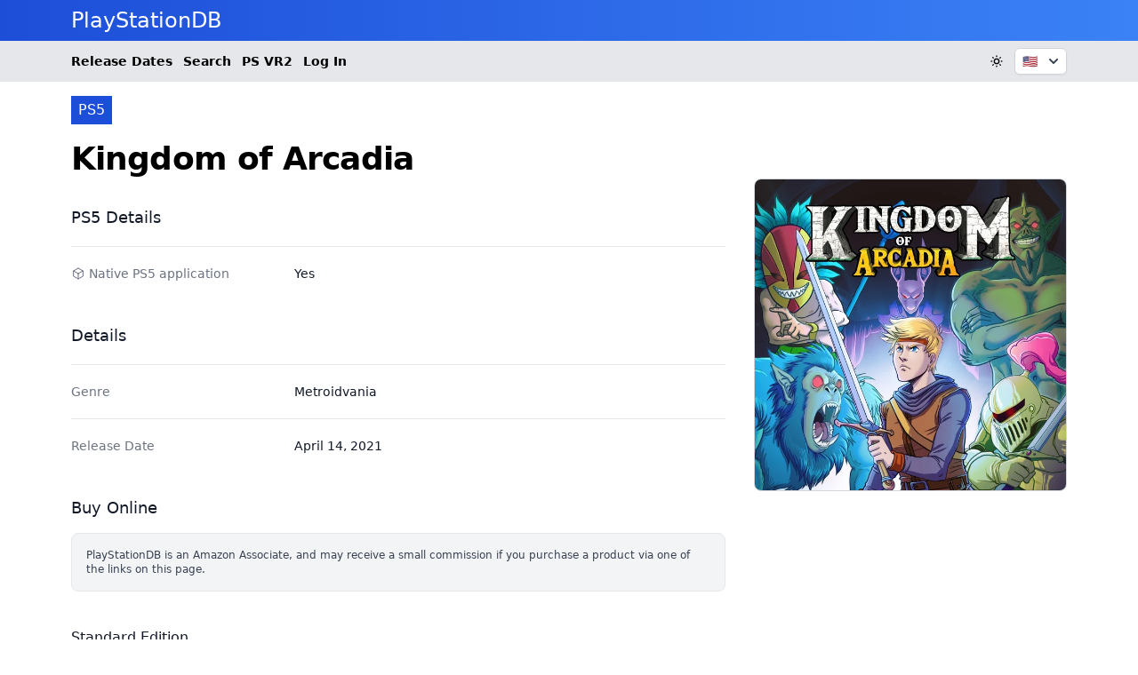

--- FILE ---
content_type: text/html;charset=utf-8
request_url: https://playstationdb.com/games/kingdom-of-arcadia/
body_size: 12541
content:
<!DOCTYPE html>
<html  lang="en">
<head><meta charset="utf-8">
<meta name="viewport" content="width=device-width, initial-scale=1">
<title>Kingdom of Arcadia - PS5 - PlayStationDB</title>
<script defer crossorigin="anonymous" src="//pagead2.googlesyndication.com/pagead/js/adsbygoogle.js?client=ca-pub-8642947971936326" data-hid="6f4c83b"></script>
<script data-hid="bc50e5a">if (!window.__abg_called){ (window.adsbygoogle = window.adsbygoogle || []); adsbygoogle.pauseAdRequests=0;
            adsbygoogle.push({
        google_ad_client: "ca-pub-8642947971936326",
        overlays: {bottom: false},
        
      }); window.__abg_called = true;}</script>
<script src="https://a.twofutures.xyz/js/script.js" async defer data-domain="playstationdb.com"></script>
<link rel="canonical" href="https://playstationdb.com/games/kingdom-of-arcadia/">
<meta property="og:url" content="https://playstationdb.com/games/kingdom-of-arcadia/">
<meta property="og:locale" content="en">
<meta property="og:site_name" content="PlayStationDB">
<meta property="og:type" content="website">
<link rel="profile" href="https://gmpg.org/xfn/11">
<meta name="robots" content="index, follow, max-image-preview:large, max-snippet:-1, max-video-preview:-1">
<link rel="icon" type="image/x-icon" href="/favicon.png">
<script type="application/ld+json">{"@id":"https://playstationdb.com/games/kingdom-of-arcadia/","@type":"schema:VideoGame","schema:applicationCategory":"Game","schema:gamePlatform":"PlayStation 5","schema:name":"Kingdom of Arcadia","schema:playMode":["SinglePlayer"],"schema:thumbnailUrl":"https://imagedelivery.net/nkaANmEhdg2ZZ4vhQHp4TQ/52fff3ba-5730-4119-dea7-cd804a3acc00/psdbsqlg","schema:url":"https://playstationdb.com/games/kingdom-of-arcadia/","schema:datePublished":"2021-04-14"}</script>
<link rel="preload" as="image" href="https://imagedelivery.net/nkaANmEhdg2ZZ4vhQHp4TQ/52fff3ba-5730-4119-dea7-cd804a3acc00/psdbsqlg">
<meta property="og:image" content="https://imagedelivery.net/nkaANmEhdg2ZZ4vhQHp4TQ/52fff3ba-5730-4119-dea7-cd804a3acc00/psdbsqlg">
<meta property="og:title" content="Kingdom of Arcadia - PS5 - PlayStationDB">
<meta name="twitter:card" content="summary_large_image">
<style>.game-description[data-v-02205c94] *{margin-bottom:.5rem}.game-description[data-v-02205c94] h1,.game-description[data-v-02205c94] h2,.game-description[data-v-02205c94] ol,.game-description[data-v-02205c94] p,.game-description[data-v-02205c94] ul{padding:0}.game-description[data-v-02205c94] blockquote{border-left-width:2px;padding:0 0 0 1rem;--tw-border-opacity:1;border-color:#374151;border-color:rgb(55 65 81/var(--tw-border-opacity))}.game-description[data-v-02205c94] blockquote>*{margin-bottom:.5rem}.game-description[data-v-02205c94] ul{list-style-type:disc}.game-description[data-v-02205c94] ul>:not([hidden])~:not([hidden]){--tw-space-y-reverse:0;margin-bottom:0;margin-bottom:calc(.5rem*var(--tw-space-y-reverse));margin-top:.5rem;margin-top:calc(.5rem*(1 - var(--tw-space-y-reverse)))}.game-description[data-v-02205c94] ol{list-style-type:decimal}.game-description[data-v-02205c94] ol>:not([hidden])~:not([hidden]){--tw-space-y-reverse:0;margin-bottom:0;margin-bottom:calc(.5rem*var(--tw-space-y-reverse));margin-top:.5rem;margin-top:calc(.5rem*(1 - var(--tw-space-y-reverse)))}.game-description[data-v-02205c94] li{margin-left:1.5rem}.game-description[data-v-02205c94] h1{font-size:1.875rem;font-weight:600;line-height:2.25rem;padding-top:.75rem}.game-description[data-v-02205c94] h2{font-size:1.5rem;font-weight:600;line-height:2rem;padding-top:.75rem}.game-description[data-v-02205c94] h3{font-size:1.25rem;font-weight:600;line-height:1.75rem;padding-top:.75rem}.game-description[data-v-02205c94]:focus{outline:2px solid transparent;outline-offset:2px}.game-description[data-v-02205c94] p>a{text-decoration-line:underline}</style>
<style>/*! tailwindcss v3.3.7 | MIT License | https://tailwindcss.com*/*,:after,:before{border:0 solid #e5e7eb;box-sizing:border-box}:after,:before{--tw-content:""}html{line-height:1.5;-webkit-text-size-adjust:100%;font-family:ui-sans-serif,system-ui,-apple-system,BlinkMacSystemFont,Segoe UI,Roboto,Helvetica Neue,Arial,Noto Sans,sans-serif,Apple Color Emoji,Segoe UI Emoji,Segoe UI Symbol,Noto Color Emoji;font-feature-settings:normal;font-variation-settings:normal;tab-size:4}body{line-height:inherit;margin:0}hr{border-top-width:1px;color:inherit;height:0}abbr:where([title]){-webkit-text-decoration:underline dotted;text-decoration:underline dotted}h1,h2,h3,h4,h5,h6{font-size:inherit;font-weight:inherit}a{color:inherit;text-decoration:inherit}b,strong{font-weight:bolder}code,kbd,pre,samp{font-family:ui-monospace,SFMono-Regular,Menlo,Monaco,Consolas,Liberation Mono,Courier New,monospace;font-feature-settings:normal;font-size:1em;font-variation-settings:normal}small{font-size:80%}sub,sup{font-size:75%;line-height:0;position:relative;vertical-align:baseline}sub{bottom:-.25em}sup{top:-.5em}table{border-collapse:collapse;border-color:inherit;text-indent:0}button,input,optgroup,select,textarea{color:inherit;font-family:inherit;font-feature-settings:inherit;font-size:100%;font-variation-settings:inherit;font-weight:inherit;line-height:inherit;margin:0;padding:0}button,select{text-transform:none}[type=button],[type=reset],[type=submit],button{-webkit-appearance:button;background-color:transparent;background-image:none}:-moz-focusring{outline:auto}:-moz-ui-invalid{box-shadow:none}progress{vertical-align:baseline}::-webkit-inner-spin-button,::-webkit-outer-spin-button{height:auto}[type=search]{-webkit-appearance:textfield;outline-offset:-2px}::-webkit-search-decoration{-webkit-appearance:none}::-webkit-file-upload-button{-webkit-appearance:button;font:inherit}summary{display:list-item}blockquote,dd,dl,figure,h1,h2,h3,h4,h5,h6,hr,p,pre{margin:0}fieldset{margin:0}fieldset,legend{padding:0}menu,ol,ul{list-style:none;margin:0;padding:0}dialog{padding:0}textarea{resize:vertical}input::placeholder,textarea::placeholder{color:#9ca3af;opacity:1}[role=button],button{cursor:pointer}:disabled{cursor:default}audio,canvas,embed,iframe,img,object,svg,video{display:block;vertical-align:middle}img,video{height:auto;max-width:100%}[hidden]{display:none}[multiple],[type=date],[type=datetime-local],[type=email],[type=month],[type=number],[type=password],[type=search],[type=tel],[type=text],[type=time],[type=url],[type=week],input:where(:not([type])),select,textarea{-webkit-appearance:none;appearance:none;background-color:#fff;border-color:#6b7280;border-radius:0;border-width:1px;font-size:1rem;line-height:1.5rem;padding:.5rem .75rem;--tw-shadow:0 0 #0000}[multiple]:focus,[type=date]:focus,[type=datetime-local]:focus,[type=email]:focus,[type=month]:focus,[type=number]:focus,[type=password]:focus,[type=search]:focus,[type=tel]:focus,[type=text]:focus,[type=time]:focus,[type=url]:focus,[type=week]:focus,input:where(:not([type])):focus,select:focus,textarea:focus{outline:2px solid transparent;outline-offset:2px;--tw-ring-inset:var(--tw-empty,/*!*/ /*!*/);--tw-ring-offset-width:0px;--tw-ring-offset-color:#fff;--tw-ring-color:#2563eb;--tw-ring-offset-shadow:var(--tw-ring-inset) 0 0 0 var(--tw-ring-offset-width) var(--tw-ring-offset-color);--tw-ring-shadow:var(--tw-ring-inset) 0 0 0 calc(1px + var(--tw-ring-offset-width)) var(--tw-ring-color);border-color:#2563eb;box-shadow:/*!*/ /*!*/ 0 0 0 0 #fff,/*!*/ /*!*/ 0 0 0 1px #2563eb,var(--tw-shadow);box-shadow:var(--tw-ring-offset-shadow),var(--tw-ring-shadow),var(--tw-shadow)}input::placeholder,textarea::placeholder{color:#6b7280;opacity:1}::-webkit-datetime-edit-fields-wrapper{padding:0}::-webkit-date-and-time-value{min-height:1.5em;text-align:inherit}::-webkit-datetime-edit{display:inline-flex}::-webkit-datetime-edit,::-webkit-datetime-edit-day-field,::-webkit-datetime-edit-hour-field,::-webkit-datetime-edit-meridiem-field,::-webkit-datetime-edit-millisecond-field,::-webkit-datetime-edit-minute-field,::-webkit-datetime-edit-month-field,::-webkit-datetime-edit-second-field,::-webkit-datetime-edit-year-field{padding-bottom:0;padding-top:0}select{background-image:url("data:image/svg+xml;charset=utf-8,%3Csvg xmlns='http://www.w3.org/2000/svg' fill='none' viewBox='0 0 20 20'%3E%3Cpath stroke='%236b7280' stroke-linecap='round' stroke-linejoin='round' stroke-width='1.5' d='m6 8 4 4 4-4'/%3E%3C/svg%3E");background-position:right .5rem center;background-repeat:no-repeat;background-size:1.5em 1.5em;padding-right:2.5rem;-webkit-print-color-adjust:exact;print-color-adjust:exact}[multiple],[size]:where(select:not([size="1"])){background-image:none;background-position:0 0;background-repeat:unset;background-size:initial;padding-right:.75rem;-webkit-print-color-adjust:unset;print-color-adjust:unset}[type=checkbox],[type=radio]{-webkit-appearance:none;appearance:none;background-color:#fff;background-origin:border-box;border-color:#6b7280;border-width:1px;color:#2563eb;display:inline-block;flex-shrink:0;height:1rem;padding:0;-webkit-print-color-adjust:exact;print-color-adjust:exact;-webkit-user-select:none;user-select:none;vertical-align:middle;width:1rem;--tw-shadow:0 0 #0000}[type=checkbox]{border-radius:0}[type=radio]{border-radius:100%}[type=checkbox]:focus,[type=radio]:focus{outline:2px solid transparent;outline-offset:2px;--tw-ring-inset:var(--tw-empty,/*!*/ /*!*/);--tw-ring-offset-width:2px;--tw-ring-offset-color:#fff;--tw-ring-color:#2563eb;--tw-ring-offset-shadow:var(--tw-ring-inset) 0 0 0 var(--tw-ring-offset-width) var(--tw-ring-offset-color);--tw-ring-shadow:var(--tw-ring-inset) 0 0 0 calc(2px + var(--tw-ring-offset-width)) var(--tw-ring-color);box-shadow:/*!*/ /*!*/ 0 0 0 2px #fff,/*!*/ /*!*/ 0 0 0 4px #2563eb,var(--tw-shadow);box-shadow:var(--tw-ring-offset-shadow),var(--tw-ring-shadow),var(--tw-shadow)}[type=checkbox]:checked,[type=radio]:checked{background-color:currentColor;background-position:50%;background-repeat:no-repeat;background-size:100% 100%;border-color:transparent}[type=checkbox]:checked{background-image:url("data:image/svg+xml;charset=utf-8,%3Csvg xmlns='http://www.w3.org/2000/svg' fill='%23fff' viewBox='0 0 16 16'%3E%3Cpath d='M12.207 4.793a1 1 0 0 1 0 1.414l-5 5a1 1 0 0 1-1.414 0l-2-2a1 1 0 0 1 1.414-1.414L6.5 9.086l4.293-4.293a1 1 0 0 1 1.414 0'/%3E%3C/svg%3E")}@media (forced-colors:active) {[type=checkbox]:checked{-webkit-appearance:auto;appearance:auto}}[type=radio]:checked{background-image:url("data:image/svg+xml;charset=utf-8,%3Csvg xmlns='http://www.w3.org/2000/svg' fill='%23fff' viewBox='0 0 16 16'%3E%3Ccircle cx='8' cy='8' r='3'/%3E%3C/svg%3E")}@media (forced-colors:active) {[type=radio]:checked{-webkit-appearance:auto;appearance:auto}}[type=checkbox]:checked:focus,[type=checkbox]:checked:hover,[type=radio]:checked:focus,[type=radio]:checked:hover{background-color:currentColor;border-color:transparent}[type=checkbox]:indeterminate{background-color:currentColor;background-image:url("data:image/svg+xml;charset=utf-8,%3Csvg xmlns='http://www.w3.org/2000/svg' fill='none' viewBox='0 0 16 16'%3E%3Cpath stroke='%23fff' stroke-linecap='round' stroke-linejoin='round' stroke-width='2' d='M4 8h8'/%3E%3C/svg%3E");background-position:50%;background-repeat:no-repeat;background-size:100% 100%;border-color:transparent}@media (forced-colors:active) {[type=checkbox]:indeterminate{-webkit-appearance:auto;appearance:auto}}[type=checkbox]:indeterminate:focus,[type=checkbox]:indeterminate:hover{background-color:currentColor;border-color:transparent}[type=file]{background:unset;border-color:inherit;border-radius:0;border-width:0;font-size:unset;line-height:inherit;padding:0}[type=file]:focus{outline:1px solid ButtonText;outline:1px auto -webkit-focus-ring-color}*,:after,:before{--tw-border-spacing-x:0;--tw-border-spacing-y:0;--tw-translate-x:0;--tw-translate-y:0;--tw-rotate:0;--tw-skew-x:0;--tw-skew-y:0;--tw-scale-x:1;--tw-scale-y:1;--tw-pan-x: ;--tw-pan-y: ;--tw-pinch-zoom: ;--tw-scroll-snap-strictness:proximity;--tw-gradient-from-position: ;--tw-gradient-via-position: ;--tw-gradient-to-position: ;--tw-ordinal: ;--tw-slashed-zero: ;--tw-numeric-figure: ;--tw-numeric-spacing: ;--tw-numeric-fraction: ;--tw-ring-inset: ;--tw-ring-offset-width:0px;--tw-ring-offset-color:#fff;--tw-ring-color:rgba(59,130,246,.5);--tw-ring-offset-shadow:0 0 #0000;--tw-ring-shadow:0 0 #0000;--tw-shadow:0 0 #0000;--tw-shadow-colored:0 0 #0000;--tw-blur: ;--tw-brightness: ;--tw-contrast: ;--tw-grayscale: ;--tw-hue-rotate: ;--tw-invert: ;--tw-saturate: ;--tw-sepia: ;--tw-drop-shadow: ;--tw-backdrop-blur: ;--tw-backdrop-brightness: ;--tw-backdrop-contrast: ;--tw-backdrop-grayscale: ;--tw-backdrop-hue-rotate: ;--tw-backdrop-invert: ;--tw-backdrop-opacity: ;--tw-backdrop-saturate: ;--tw-backdrop-sepia: }::backdrop{--tw-border-spacing-x:0;--tw-border-spacing-y:0;--tw-translate-x:0;--tw-translate-y:0;--tw-rotate:0;--tw-skew-x:0;--tw-skew-y:0;--tw-scale-x:1;--tw-scale-y:1;--tw-pan-x: ;--tw-pan-y: ;--tw-pinch-zoom: ;--tw-scroll-snap-strictness:proximity;--tw-gradient-from-position: ;--tw-gradient-via-position: ;--tw-gradient-to-position: ;--tw-ordinal: ;--tw-slashed-zero: ;--tw-numeric-figure: ;--tw-numeric-spacing: ;--tw-numeric-fraction: ;--tw-ring-inset: ;--tw-ring-offset-width:0px;--tw-ring-offset-color:#fff;--tw-ring-color:rgba(59,130,246,.5);--tw-ring-offset-shadow:0 0 #0000;--tw-ring-shadow:0 0 #0000;--tw-shadow:0 0 #0000;--tw-shadow-colored:0 0 #0000;--tw-blur: ;--tw-brightness: ;--tw-contrast: ;--tw-grayscale: ;--tw-hue-rotate: ;--tw-invert: ;--tw-saturate: ;--tw-sepia: ;--tw-drop-shadow: ;--tw-backdrop-blur: ;--tw-backdrop-brightness: ;--tw-backdrop-contrast: ;--tw-backdrop-grayscale: ;--tw-backdrop-hue-rotate: ;--tw-backdrop-invert: ;--tw-backdrop-opacity: ;--tw-backdrop-saturate: ;--tw-backdrop-sepia: }.sr-only{height:1px;margin:-1px;overflow:hidden;padding:0;position:absolute;width:1px;clip:rect(0,0,0,0);border-width:0;white-space:nowrap}.absolute{position:absolute}.relative{position:relative}.sticky{position:sticky}.inset-0{inset:0}.bottom-0{bottom:0}.bottom-4{bottom:1rem}.left-0{left:0}.left-1{left:.25rem}.left-2{left:.5rem}.left-3{left:.75rem}.left-4{left:1rem}.right-0{right:0}.right-4{right:1rem}.top-0{top:0}.top-1{top:.25rem}.top-2{top:.5rem}.top-4{top:1rem}.top-5{top:1.25rem}.z-50{z-index:50}.z-\[90\]{z-index:90}.col-span-2{grid-column:span 2/span 2}.-mx-2{margin-left:-.5rem;margin-right:-.5rem}.-my-1{margin-bottom:-.25rem;margin-top:-.25rem}.-my-1\.5{margin-bottom:-.375rem;margin-top:-.375rem}.mx-auto{margin-left:auto;margin-right:auto}.my-4{margin-bottom:1rem;margin-top:1rem}.-mr-1{margin-right:-.25rem}.ml-2{margin-left:.5rem}.ml-3{margin-left:.75rem}.ml-4{margin-left:1rem}.mr-1{margin-right:.25rem}.mt-1{margin-top:.25rem}.mt-10{margin-top:2.5rem}.mt-12{margin-top:3rem}.mt-2{margin-top:.5rem}.mt-3{margin-top:.75rem}.mt-4{margin-top:1rem}.mt-5{margin-top:1.25rem}.mt-6{margin-top:1.5rem}.mt-8{margin-top:2rem}.block{display:block}.inline-block{display:inline-block}.flex{display:flex}.inline-flex{display:inline-flex}.table{display:table}.grid{display:grid}.contents{display:contents}.hidden{display:none}.aspect-square{aspect-ratio:1/1}.aspect-video{aspect-ratio:16/9}.h-12{height:3rem}.h-4{height:1rem}.h-5{height:1.25rem}.h-6{height:1.5rem}.h-full{height:100%}.h-px{height:1px}.h-screen{height:100vh}.w-1\/4{width:25%}.w-14{width:3.5rem}.w-16{width:4rem}.w-24{width:6rem}.w-32{width:8rem}.w-4{width:1rem}.w-5{width:1.25rem}.w-6{width:1.5rem}.w-fit{width:-moz-fit-content;width:fit-content}.w-full{width:100%}.max-w-2xl{max-width:42rem}.max-w-4xl{max-width:56rem}.max-w-6xl{max-width:72rem}.max-w-\[220px\]{max-width:220px}.max-w-screen-lg{max-width:1024px}.max-w-screen-xl{max-width:1280px}.max-w-sm{max-width:24rem}.max-w-xl{max-width:36rem}.flex-shrink-0{flex-shrink:0}.flex-grow{flex-grow:1}.origin-top-right{transform-origin:top right}.scale-100{--tw-scale-x:1;--tw-scale-y:1;transform:translate(var(--tw-translate-x),var(--tw-translate-y)) rotate(var(--tw-rotate)) skewX(var(--tw-skew-x)) skewY(var(--tw-skew-y)) scaleX(1) scaleY(1);transform:translate(var(--tw-translate-x),var(--tw-translate-y)) rotate(var(--tw-rotate)) skewX(var(--tw-skew-x)) skewY(var(--tw-skew-y)) scaleX(var(--tw-scale-x)) scaleY(var(--tw-scale-y))}.scale-95{--tw-scale-x:.95;--tw-scale-y:.95;transform:translate(var(--tw-translate-x),var(--tw-translate-y)) rotate(var(--tw-rotate)) skewX(var(--tw-skew-x)) skewY(var(--tw-skew-y)) scaleX(.95) scaleY(.95)}.scale-95,.transform{transform:translate(var(--tw-translate-x),var(--tw-translate-y)) rotate(var(--tw-rotate)) skewX(var(--tw-skew-x)) skewY(var(--tw-skew-y)) scaleX(var(--tw-scale-x)) scaleY(var(--tw-scale-y))}@keyframes pulse{50%{opacity:.5}}.animate-pulse{animation:pulse 2s cubic-bezier(.4,0,.6,1) infinite}@keyframes spin{to{transform:rotate(1turn)}}.animate-spin{animation:spin 1s linear infinite}.cursor-pointer{cursor:pointer}.list-disc{list-style-type:disc}.appearance-none{-webkit-appearance:none;appearance:none}.grid-cols-1{grid-template-columns:repeat(1,minmax(0,1fr))}.grid-cols-2{grid-template-columns:repeat(2,minmax(0,1fr))}.grid-cols-3{grid-template-columns:repeat(3,minmax(0,1fr))}.flex-col{flex-direction:column}.flex-wrap{flex-wrap:wrap}.items-start{align-items:flex-start}.items-center{align-items:center}.justify-end{justify-content:flex-end}.justify-center{justify-content:center}.justify-between{justify-content:space-between}.gap-1{gap:.25rem}.gap-2{gap:.5rem}.gap-4{gap:1rem}.gap-6{gap:1.5rem}.gap-8{gap:2rem}.space-x-3>:not([hidden])~:not([hidden]){--tw-space-x-reverse:0;margin-left:.75rem;margin-left:calc(.75rem*(1 - var(--tw-space-x-reverse)));margin-right:0;margin-right:calc(.75rem*var(--tw-space-x-reverse))}.space-y-1>:not([hidden])~:not([hidden]){--tw-space-y-reverse:0;margin-bottom:0;margin-bottom:calc(.25rem*var(--tw-space-y-reverse));margin-top:.25rem;margin-top:calc(.25rem*(1 - var(--tw-space-y-reverse)))}.space-y-2>:not([hidden])~:not([hidden]){--tw-space-y-reverse:0;margin-bottom:0;margin-bottom:calc(.5rem*var(--tw-space-y-reverse));margin-top:.5rem;margin-top:calc(.5rem*(1 - var(--tw-space-y-reverse)))}.space-y-4>:not([hidden])~:not([hidden]){--tw-space-y-reverse:0;margin-bottom:0;margin-bottom:calc(1rem*var(--tw-space-y-reverse));margin-top:1rem;margin-top:calc(1rem*(1 - var(--tw-space-y-reverse)))}.space-y-8>:not([hidden])~:not([hidden]){--tw-space-y-reverse:0;margin-bottom:0;margin-bottom:calc(2rem*var(--tw-space-y-reverse));margin-top:2rem;margin-top:calc(2rem*(1 - var(--tw-space-y-reverse)))}.divide-y>:not([hidden])~:not([hidden]){--tw-divide-y-reverse:0;border-bottom-width:0;border-bottom-width:calc(1px*var(--tw-divide-y-reverse));border-top-width:1px;border-top-width:calc(1px*(1 - var(--tw-divide-y-reverse)))}.divide-gray-100>:not([hidden])~:not([hidden]){--tw-divide-opacity:1;border-color:#f3f4f6;border-color:rgb(243 244 246/var(--tw-divide-opacity))}.divide-gray-200>:not([hidden])~:not([hidden]){--tw-divide-opacity:1;border-color:#e5e7eb;border-color:rgb(229 231 235/var(--tw-divide-opacity))}.overflow-hidden{overflow:hidden}.overflow-y-auto{overflow-y:auto}.overflow-x-scroll{overflow-x:scroll}.truncate{overflow:hidden;text-overflow:ellipsis}.truncate,.whitespace-nowrap{white-space:nowrap}.rounded{border-radius:.25rem}.rounded-full{border-radius:9999px}.rounded-lg{border-radius:.5rem}.rounded-md{border-radius:.375rem}.border{border-width:1px}.border-2{border-width:2px}.border-t{border-top-width:1px}.border-gray-200{--tw-border-opacity:1;border-color:#e5e7eb;border-color:rgb(229 231 235/var(--tw-border-opacity))}.border-gray-300{--tw-border-opacity:1;border-color:#d1d5db;border-color:rgb(209 213 219/var(--tw-border-opacity))}.border-transparent{border-color:transparent}.border-yellow-400{--tw-border-opacity:1;border-color:#facc15;border-color:rgb(250 204 21/var(--tw-border-opacity))}.bg-blue-600{--tw-bg-opacity:1;background-color:#2563eb;background-color:rgb(37 99 235/var(--tw-bg-opacity))}.bg-blue-700{--tw-bg-opacity:1;background-color:#1d4ed8;background-color:rgb(29 78 216/var(--tw-bg-opacity))}.bg-gray-100{--tw-bg-opacity:1;background-color:#f3f4f6;background-color:rgb(243 244 246/var(--tw-bg-opacity))}.bg-gray-200{--tw-bg-opacity:1;background-color:#e5e7eb;background-color:rgb(229 231 235/var(--tw-bg-opacity))}.bg-gray-50{--tw-bg-opacity:1;background-color:#f9fafb;background-color:rgb(249 250 251/var(--tw-bg-opacity))}.bg-green-50{--tw-bg-opacity:1;background-color:#f0fdf4;background-color:rgb(240 253 244/var(--tw-bg-opacity))}.bg-green-500{--tw-bg-opacity:1;background-color:#22c55e;background-color:rgb(34 197 94/var(--tw-bg-opacity))}.bg-green-600{--tw-bg-opacity:1;background-color:#16a34a;background-color:rgb(22 163 74/var(--tw-bg-opacity))}.bg-red-50{--tw-bg-opacity:1;background-color:#fef2f2;background-color:rgb(254 242 242/var(--tw-bg-opacity))}.bg-white{--tw-bg-opacity:1;background-color:#fff;background-color:rgb(255 255 255/var(--tw-bg-opacity))}.bg-yellow-400{--tw-bg-opacity:1;background-color:#facc15;background-color:rgb(250 204 21/var(--tw-bg-opacity))}.bg-yellow-500{--tw-bg-opacity:1;background-color:#eab308;background-color:rgb(234 179 8/var(--tw-bg-opacity))}.bg-gradient-to-b{background-image:linear-gradient(to bottom,var(--tw-gradient-stops))}.bg-gradient-to-r{background-image:linear-gradient(to right,var(--tw-gradient-stops))}.from-black{--tw-gradient-from:#000 var(--tw-gradient-from-position);--tw-gradient-to:transparent var(--tw-gradient-to-position);--tw-gradient-stops:var(--tw-gradient-from),var(--tw-gradient-to)}.from-blue-700{--tw-gradient-from:#1d4ed8 var(--tw-gradient-from-position);--tw-gradient-to:rgba(29,78,216,0) var(--tw-gradient-to-position);--tw-gradient-stops:var(--tw-gradient-from),var(--tw-gradient-to)}.to-blue-500{--tw-gradient-to:#3b82f6 var(--tw-gradient-to-position)}.fill-gray-800{fill:#1f2937}.object-cover{object-fit:cover}.p-3{padding:.75rem}.p-4{padding:1rem}.p-6{padding:1.5rem}.px-1{padding-left:.25rem;padding-right:.25rem}.px-1\.5{padding-left:.375rem;padding-right:.375rem}.px-2{padding-left:.5rem;padding-right:.5rem}.px-3{padding-left:.75rem;padding-right:.75rem}.px-4{padding-left:1rem;padding-right:1rem}.px-5{padding-left:1.25rem;padding-right:1.25rem}.py-0{padding-bottom:0;padding-top:0}.py-0\.5{padding-bottom:.125rem;padding-top:.125rem}.py-1{padding-bottom:.25rem;padding-top:.25rem}.py-1\.5{padding-bottom:.375rem;padding-top:.375rem}.py-12{padding-bottom:3rem;padding-top:3rem}.py-2{padding-bottom:.5rem;padding-top:.5rem}.py-3{padding-bottom:.75rem;padding-top:.75rem}.py-4{padding-bottom:1rem;padding-top:1rem}.py-5{padding-bottom:1.25rem;padding-top:1.25rem}.py-8{padding-bottom:2rem;padding-top:2rem}.pb-4{padding-bottom:1rem}.pb-8{padding-bottom:2rem}.pl-2{padding-left:.5rem}.pl-3{padding-left:.75rem}.pl-4{padding-left:1rem}.pr-2{padding-right:.5rem}.pt-1{padding-top:.25rem}.pt-1\.5{padding-top:.375rem}.pt-3{padding-top:.75rem}.pt-5{padding-top:1.25rem}.text-left{text-align:left}.text-center{text-align:center}.text-right{text-align:right}.font-inter{font-family:Inter var,ui-sans-serif,system-ui,-apple-system,BlinkMacSystemFont,Segoe UI,Roboto,Helvetica Neue,Arial,Noto Sans,sans-serif,Apple Color Emoji,Segoe UI Emoji,Segoe UI Symbol,Noto Color Emoji}.font-mono{font-family:ui-monospace,SFMono-Regular,Menlo,Monaco,Consolas,Liberation Mono,Courier New,monospace}.font-poppins{font-family:Poppins,ui-sans-serif,system-ui,-apple-system,BlinkMacSystemFont,Segoe UI,Roboto,Helvetica Neue,Arial,Noto Sans,sans-serif,Apple Color Emoji,Segoe UI Emoji,Segoe UI Symbol,Noto Color Emoji}.font-sans{font-family:ui-sans-serif,system-ui,-apple-system,BlinkMacSystemFont,Segoe UI,Roboto,Helvetica Neue,Arial,Noto Sans,sans-serif,Apple Color Emoji,Segoe UI Emoji,Segoe UI Symbol,Noto Color Emoji}.text-2xl{font-size:1.5rem;line-height:2rem}.text-3xl{font-size:1.875rem;line-height:2.25rem}.text-4xl{font-size:2.25rem;line-height:2.5rem}.text-5xl{font-size:3rem;line-height:1}.text-base{font-size:1rem;line-height:1.5rem}.text-lg{font-size:1.125rem;line-height:1.75rem}.text-sm{font-size:.875rem;line-height:1.25rem}.text-xl{font-size:1.25rem;line-height:1.75rem}.text-xs{font-size:.75rem;line-height:1rem}.font-bold{font-weight:700}.font-extrabold{font-weight:800}.font-light{font-weight:300}.font-medium{font-weight:500}.font-normal{font-weight:400}.font-semibold{font-weight:600}.uppercase{text-transform:uppercase}.italic{font-style:italic}.leading-4{line-height:1rem}.leading-5{line-height:1.25rem}.leading-6{line-height:1.5rem}.leading-9{line-height:2.25rem}.leading-tight{line-height:1.25}.tracking-tight{letter-spacing:-.025em}.text-black{--tw-text-opacity:1;color:#000;color:rgb(0 0 0/var(--tw-text-opacity))}.text-blue-600{--tw-text-opacity:1;color:#2563eb;color:rgb(37 99 235/var(--tw-text-opacity))}.text-blue-700{--tw-text-opacity:1;color:#1d4ed8;color:rgb(29 78 216/var(--tw-text-opacity))}.text-gray-100{--tw-text-opacity:1;color:#f3f4f6;color:rgb(243 244 246/var(--tw-text-opacity))}.text-gray-400{--tw-text-opacity:1;color:#9ca3af;color:rgb(156 163 175/var(--tw-text-opacity))}.text-gray-500{--tw-text-opacity:1;color:#6b7280;color:rgb(107 114 128/var(--tw-text-opacity))}.text-gray-600{--tw-text-opacity:1;color:#4b5563;color:rgb(75 85 99/var(--tw-text-opacity))}.text-gray-700{--tw-text-opacity:1;color:#374151;color:rgb(55 65 81/var(--tw-text-opacity))}.text-gray-900{--tw-text-opacity:1;color:#111827;color:rgb(17 24 39/var(--tw-text-opacity))}.text-green-400{--tw-text-opacity:1;color:#4ade80;color:rgb(74 222 128/var(--tw-text-opacity))}.text-green-700{--tw-text-opacity:1;color:#15803d;color:rgb(21 128 61/var(--tw-text-opacity))}.text-green-800{--tw-text-opacity:1;color:#166534;color:rgb(22 101 52/var(--tw-text-opacity))}.text-red-400{--tw-text-opacity:1;color:#f87171;color:rgb(248 113 113/var(--tw-text-opacity))}.text-red-800{--tw-text-opacity:1;color:#991b1b;color:rgb(153 27 27/var(--tw-text-opacity))}.text-white{--tw-text-opacity:1;color:#fff;color:rgb(255 255 255/var(--tw-text-opacity))}.underline{text-decoration-line:underline}.line-through{text-decoration-line:line-through}.no-underline{text-decoration-line:none}.subpixel-antialiased{-webkit-font-smoothing:auto;-moz-osx-font-smoothing:auto}.placeholder-gray-400::placeholder{--tw-placeholder-opacity:1;color:#9ca3af;color:rgb(156 163 175/var(--tw-placeholder-opacity))}.opacity-0{opacity:0}.opacity-100{opacity:1}.opacity-25{opacity:.25}.opacity-75{opacity:.75}.mix-blend-overlay{mix-blend-mode:overlay}.shadow{--tw-shadow:0 1px 3px 0 rgba(0,0,0,.1),0 1px 2px -1px rgba(0,0,0,.1);--tw-shadow-colored:0 1px 3px 0 var(--tw-shadow-color),0 1px 2px -1px var(--tw-shadow-color);box-shadow:0 0 #0000,0 0 #0000,0 1px 3px 0 rgba(0,0,0,.1),0 1px 2px -1px rgba(0,0,0,.1);box-shadow:var(--tw-ring-offset-shadow,0 0 #0000),var(--tw-ring-shadow,0 0 #0000),var(--tw-shadow)}.shadow-lg{--tw-shadow:0 10px 15px -3px rgba(0,0,0,.1),0 4px 6px -4px rgba(0,0,0,.1);--tw-shadow-colored:0 10px 15px -3px var(--tw-shadow-color),0 4px 6px -4px var(--tw-shadow-color);box-shadow:0 0 #0000,0 0 #0000,0 10px 15px -3px rgba(0,0,0,.1),0 4px 6px -4px rgba(0,0,0,.1);box-shadow:var(--tw-ring-offset-shadow,0 0 #0000),var(--tw-ring-shadow,0 0 #0000),var(--tw-shadow)}.shadow-sm{--tw-shadow:0 1px 2px 0 rgba(0,0,0,.05);--tw-shadow-colored:0 1px 2px 0 var(--tw-shadow-color);box-shadow:0 0 #0000,0 0 #0000,0 1px 2px 0 rgba(0,0,0,.05);box-shadow:var(--tw-ring-offset-shadow,0 0 #0000),var(--tw-ring-shadow,0 0 #0000),var(--tw-shadow)}.outline{outline-style:solid}.ring-1{--tw-ring-offset-shadow:var(--tw-ring-inset) 0 0 0 var(--tw-ring-offset-width) var(--tw-ring-offset-color);--tw-ring-shadow:var(--tw-ring-inset) 0 0 0 calc(1px + var(--tw-ring-offset-width)) var(--tw-ring-color);box-shadow:var(--tw-ring-inset) 0 0 0 var(--tw-ring-offset-width) var(--tw-ring-offset-color),var(--tw-ring-inset) 0 0 0 calc(1px + var(--tw-ring-offset-width)) var(--tw-ring-color),0 0 #0000;box-shadow:var(--tw-ring-offset-shadow),var(--tw-ring-shadow),var(--tw-shadow,0 0 #0000)}.ring-black{--tw-ring-opacity:1;--tw-ring-color:rgb(0 0 0/var(--tw-ring-opacity))}.ring-opacity-5{--tw-ring-opacity:0.05}.grayscale{--tw-grayscale:grayscale(100%);filter:var(--tw-blur) var(--tw-brightness) var(--tw-contrast) grayscale(100%) var(--tw-hue-rotate) var(--tw-invert) var(--tw-saturate) var(--tw-sepia) var(--tw-drop-shadow);filter:var(--tw-blur) var(--tw-brightness) var(--tw-contrast) var(--tw-grayscale) var(--tw-hue-rotate) var(--tw-invert) var(--tw-saturate) var(--tw-sepia) var(--tw-drop-shadow)}.sepia{--tw-sepia:sepia(100%);filter:var(--tw-blur) var(--tw-brightness) var(--tw-contrast) var(--tw-grayscale) var(--tw-hue-rotate) var(--tw-invert) var(--tw-saturate) sepia(100%) var(--tw-drop-shadow)}.filter,.sepia{filter:var(--tw-blur) var(--tw-brightness) var(--tw-contrast) var(--tw-grayscale) var(--tw-hue-rotate) var(--tw-invert) var(--tw-saturate) var(--tw-sepia) var(--tw-drop-shadow)}.transition{transition-duration:.15s;transition-property:color,background-color,border-color,text-decoration-color,fill,stroke,opacity,box-shadow,transform,filter,-webkit-backdrop-filter;transition-property:color,background-color,border-color,text-decoration-color,fill,stroke,opacity,box-shadow,transform,filter,backdrop-filter;transition-property:color,background-color,border-color,text-decoration-color,fill,stroke,opacity,box-shadow,transform,filter,backdrop-filter,-webkit-backdrop-filter;transition-timing-function:cubic-bezier(.4,0,.2,1)}.transition-colors{transition-duration:.15s;transition-property:color,background-color,border-color,text-decoration-color,fill,stroke;transition-timing-function:cubic-bezier(.4,0,.2,1)}.transition-opacity{transition-duration:.15s;transition-property:opacity;transition-timing-function:cubic-bezier(.4,0,.2,1)}.transition-transform{transition-duration:.15s;transition-property:transform;transition-timing-function:cubic-bezier(.4,0,.2,1)}.duration-100{transition-duration:.1s}.duration-150{transition-duration:.15s}.duration-300{transition-duration:.3s}.duration-75{transition-duration:75ms}.ease-in{transition-timing-function:cubic-bezier(.4,0,1,1)}.ease-in-out{transition-timing-function:cubic-bezier(.4,0,.2,1)}.ease-out{transition-timing-function:cubic-bezier(0,0,.2,1)}.hover\:bg-blue-500:hover{--tw-bg-opacity:1;background-color:#3b82f6;background-color:rgb(59 130 246/var(--tw-bg-opacity))}.hover\:bg-blue-600:hover{--tw-bg-opacity:1;background-color:#2563eb;background-color:rgb(37 99 235/var(--tw-bg-opacity))}.hover\:bg-gray-200:hover{--tw-bg-opacity:1;background-color:#e5e7eb;background-color:rgb(229 231 235/var(--tw-bg-opacity))}.hover\:bg-gray-50:hover{--tw-bg-opacity:1;background-color:#f9fafb;background-color:rgb(249 250 251/var(--tw-bg-opacity))}.hover\:bg-green-100:hover{--tw-bg-opacity:1;background-color:#dcfce7;background-color:rgb(220 252 231/var(--tw-bg-opacity))}.hover\:text-blue-500:hover{--tw-text-opacity:1;color:#3b82f6;color:rgb(59 130 246/var(--tw-text-opacity))}.hover\:text-blue-700:hover{--tw-text-opacity:1;color:#1d4ed8;color:rgb(29 78 216/var(--tw-text-opacity))}.hover\:text-gray-100:hover{--tw-text-opacity:1;color:#f3f4f6;color:rgb(243 244 246/var(--tw-text-opacity))}.hover\:underline:hover{text-decoration-line:underline}.focus\:border-blue-300:focus{--tw-border-opacity:1;border-color:#93c5fd;border-color:rgb(147 197 253/var(--tw-border-opacity))}.focus\:border-blue-700:focus{--tw-border-opacity:1;border-color:#1d4ed8;border-color:rgb(29 78 216/var(--tw-border-opacity))}.focus\:border-indigo-700:focus{--tw-border-opacity:1;border-color:#4338ca;border-color:rgb(67 56 202/var(--tw-border-opacity))}.focus\:bg-green-100:focus{--tw-bg-opacity:1;background-color:#dcfce7;background-color:rgb(220 252 231/var(--tw-bg-opacity))}.focus\:underline:focus{text-decoration-line:underline}.focus\:outline-none:focus{outline:2px solid transparent;outline-offset:2px}.focus\:ring-1:focus{--tw-ring-offset-shadow:var(--tw-ring-inset) 0 0 0 var(--tw-ring-offset-width) var(--tw-ring-offset-color);--tw-ring-shadow:var(--tw-ring-inset) 0 0 0 calc(1px + var(--tw-ring-offset-width)) var(--tw-ring-color);box-shadow:var(--tw-ring-inset) 0 0 0 var(--tw-ring-offset-width) var(--tw-ring-offset-color),var(--tw-ring-inset) 0 0 0 calc(1px + var(--tw-ring-offset-width)) var(--tw-ring-color),0 0 #0000;box-shadow:var(--tw-ring-offset-shadow),var(--tw-ring-shadow),var(--tw-shadow,0 0 #0000)}.focus\:ring-2:focus{--tw-ring-offset-shadow:var(--tw-ring-inset) 0 0 0 var(--tw-ring-offset-width) var(--tw-ring-offset-color);--tw-ring-shadow:var(--tw-ring-inset) 0 0 0 calc(2px + var(--tw-ring-offset-width)) var(--tw-ring-color);box-shadow:var(--tw-ring-inset) 0 0 0 var(--tw-ring-offset-width) var(--tw-ring-offset-color),var(--tw-ring-inset) 0 0 0 calc(2px + var(--tw-ring-offset-width)) var(--tw-ring-color),0 0 #0000;box-shadow:var(--tw-ring-offset-shadow),var(--tw-ring-shadow),var(--tw-shadow,0 0 #0000)}.focus\:ring-blue-700:focus{--tw-ring-opacity:1;--tw-ring-color:rgb(29 78 216/var(--tw-ring-opacity))}.focus\:ring-indigo-500:focus{--tw-ring-opacity:1;--tw-ring-color:rgb(99 102 241/var(--tw-ring-opacity))}.focus\:ring-offset-2:focus{--tw-ring-offset-width:2px}.focus\:ring-offset-gray-100:focus{--tw-ring-offset-color:#f3f4f6}.active\:bg-indigo-700:active{--tw-bg-opacity:1;background-color:#4338ca;background-color:rgb(67 56 202/var(--tw-bg-opacity))}.group:hover .group-hover\:top-0{top:0}.group:hover .group-hover\:translate-x-0{--tw-translate-x:0px;transform:translateY(var(--tw-translate-y)) rotate(var(--tw-rotate)) skewX(var(--tw-skew-x)) skewY(var(--tw-skew-y)) scaleX(var(--tw-scale-x)) scaleY(var(--tw-scale-y));transform:translate(var(--tw-translate-x),var(--tw-translate-y)) rotate(var(--tw-rotate)) skewX(var(--tw-skew-x)) skewY(var(--tw-skew-y)) scaleX(var(--tw-scale-x)) scaleY(var(--tw-scale-y))}.group:hover .group-hover\:translate-x-0\.5{--tw-translate-x:0.125rem;transform:translate(.125rem,var(--tw-translate-y)) rotate(var(--tw-rotate)) skewX(var(--tw-skew-x)) skewY(var(--tw-skew-y)) scaleX(var(--tw-scale-x)) scaleY(var(--tw-scale-y));transform:translate(var(--tw-translate-x),var(--tw-translate-y)) rotate(var(--tw-rotate)) skewX(var(--tw-skew-x)) skewY(var(--tw-skew-y)) scaleX(var(--tw-scale-x)) scaleY(var(--tw-scale-y))}.group:hover .group-hover\:text-blue-700{--tw-text-opacity:1;color:#1d4ed8;color:rgb(29 78 216/var(--tw-text-opacity))}.group:hover .group-hover\:text-blue-800{--tw-text-opacity:1;color:#1e40af;color:rgb(30 64 175/var(--tw-text-opacity))}.group:hover .group-hover\:underline{text-decoration-line:underline}.group:hover .group-hover\:blur-0{--tw-blur:blur(0);filter:blur(0) var(--tw-brightness) var(--tw-contrast) var(--tw-grayscale) var(--tw-hue-rotate) var(--tw-invert) var(--tw-saturate) var(--tw-sepia) var(--tw-drop-shadow);filter:var(--tw-blur) var(--tw-brightness) var(--tw-contrast) var(--tw-grayscale) var(--tw-hue-rotate) var(--tw-invert) var(--tw-saturate) var(--tw-sepia) var(--tw-drop-shadow)}:is(.dark .dark\:divide-gray-800)>:not([hidden])~:not([hidden]){--tw-divide-opacity:1;border-color:#1f2937;border-color:rgb(31 41 55/var(--tw-divide-opacity))}:is(.dark .dark\:border-gray-700){--tw-border-opacity:1;border-color:#374151;border-color:rgb(55 65 81/var(--tw-border-opacity))}:is(.dark .dark\:border-gray-800){--tw-border-opacity:1;border-color:#1f2937;border-color:rgb(31 41 55/var(--tw-border-opacity))}:is(.dark .dark\:bg-gray-300){--tw-bg-opacity:1;background-color:#d1d5db;background-color:rgb(209 213 219/var(--tw-bg-opacity))}:is(.dark .dark\:bg-gray-700){--tw-bg-opacity:1;background-color:#374151;background-color:rgb(55 65 81/var(--tw-bg-opacity))}:is(.dark .dark\:bg-gray-800){--tw-bg-opacity:1;background-color:#1f2937;background-color:rgb(31 41 55/var(--tw-bg-opacity))}:is(.dark .dark\:bg-gray-900){--tw-bg-opacity:1;background-color:#111827;background-color:rgb(17 24 39/var(--tw-bg-opacity))}:is(.dark .dark\:text-black){--tw-text-opacity:1;color:#000;color:rgb(0 0 0/var(--tw-text-opacity))}:is(.dark .dark\:text-gray-100){--tw-text-opacity:1;color:#f3f4f6;color:rgb(243 244 246/var(--tw-text-opacity))}:is(.dark .dark\:text-gray-200){--tw-text-opacity:1;color:#e5e7eb;color:rgb(229 231 235/var(--tw-text-opacity))}:is(.dark .dark\:text-gray-300){--tw-text-opacity:1;color:#d1d5db;color:rgb(209 213 219/var(--tw-text-opacity))}:is(.dark .dark\:text-gray-400){--tw-text-opacity:1;color:#9ca3af;color:rgb(156 163 175/var(--tw-text-opacity))}:is(.dark .dark\:text-gray-900){--tw-text-opacity:1;color:#111827;color:rgb(17 24 39/var(--tw-text-opacity))}:is(.dark .dark\:text-green-300){--tw-text-opacity:1;color:#86efac;color:rgb(134 239 172/var(--tw-text-opacity))}:is(.dark .dark\:hover\:text-blue-400:hover){--tw-text-opacity:1;color:#60a5fa;color:rgb(96 165 250/var(--tw-text-opacity))}:is(.dark .group:hover .dark\:group-hover\:border-blue-500){--tw-border-opacity:1;border-color:#3b82f6;border-color:rgb(59 130 246/var(--tw-border-opacity))}:is(.dark .group:hover .dark\:group-hover\:border-gray-600){--tw-border-opacity:1;border-color:#4b5563;border-color:rgb(75 85 99/var(--tw-border-opacity))}:is(.dark .group:hover .dark\:group-hover\:text-blue-100){--tw-text-opacity:1;color:#dbeafe;color:rgb(219 234 254/var(--tw-text-opacity))}:is(.dark .group:hover .dark\:group-hover\:text-blue-400){--tw-text-opacity:1;color:#60a5fa;color:rgb(96 165 250/var(--tw-text-opacity))}:is(.dark .group:hover .dark\:group-hover\:opacity-100){opacity:1}@media (min-width:375px){.xs\:text-sm{font-size:.875rem;line-height:1.25rem}}@media (min-width:640px){.sm\:-top-8{top:-2rem}.sm\:left-2{left:.5rem}.sm\:top-2{top:.5rem}.sm\:col-span-2{grid-column:span 2/span 2}.sm\:mx-auto{margin-left:auto;margin-right:auto}.sm\:mt-0{margin-top:0}.sm\:mt-5{margin-top:1.25rem}.sm\:block{display:block}.sm\:inline-block{display:inline-block}.sm\:grid{display:grid}.sm\:hidden{display:none}.sm\:w-32{width:8rem}.sm\:w-full{width:100%}.sm\:max-w-md{max-width:28rem}.sm\:grid-cols-1{grid-template-columns:repeat(1,minmax(0,1fr))}.sm\:grid-cols-2{grid-template-columns:repeat(2,minmax(0,1fr))}.sm\:grid-cols-3{grid-template-columns:repeat(3,minmax(0,1fr))}.sm\:gap-4{gap:1rem}.sm\:rounded-lg{border-radius:.5rem}.sm\:border-t{border-top-width:1px}.sm\:border-gray-200{--tw-border-opacity:1;border-color:#e5e7eb;border-color:rgb(229 231 235/var(--tw-border-opacity))}.sm\:p-4{padding:1rem}.sm\:px-10{padding-left:2.5rem;padding-right:2.5rem}.sm\:px-2{padding-left:.5rem;padding-right:.5rem}.sm\:px-6{padding-left:1.5rem;padding-right:1.5rem}.sm\:py-1{padding-bottom:.25rem;padding-top:.25rem}.sm\:pr-4{padding-right:1rem}.sm\:pt-5{padding-top:1.25rem}.sm\:text-2xl{font-size:1.5rem;line-height:2rem}.sm\:text-lg{font-size:1.125rem;line-height:1.75rem}.sm\:text-sm{font-size:.875rem;line-height:1.25rem}.sm\:text-xl{font-size:1.25rem;line-height:1.75rem}.sm\:leading-5{line-height:1.25rem}.sm\:blur-xl{--tw-blur:blur(24px);filter:blur(24px) var(--tw-brightness) var(--tw-contrast) var(--tw-grayscale) var(--tw-hue-rotate) var(--tw-invert) var(--tw-saturate) var(--tw-sepia) var(--tw-drop-shadow);filter:var(--tw-blur) var(--tw-brightness) var(--tw-contrast) var(--tw-grayscale) var(--tw-hue-rotate) var(--tw-invert) var(--tw-saturate) var(--tw-sepia) var(--tw-drop-shadow)}:is(.dark .sm\:dark\:border-gray-700){--tw-border-opacity:1;border-color:#374151;border-color:rgb(55 65 81/var(--tw-border-opacity))}}@media (min-width:768px){.md\:grid-cols-4{grid-template-columns:repeat(4,minmax(0,1fr))}}@media (min-width:1024px){.lg\:block{display:block}.lg\:table-fixed{table-layout:fixed}.lg\:grid-cols-3{grid-template-columns:repeat(3,minmax(0,1fr))}.lg\:grid-cols-4{grid-template-columns:repeat(4,minmax(0,1fr))}.lg\:px-8{padding-left:2rem;padding-right:2rem}.lg\:text-2xl{font-size:1.5rem;line-height:2rem}.lg\:text-base{font-size:1rem;line-height:1.5rem}}</style>
<link rel="stylesheet" href="/_nuxt/VideoCard.1cf16fea.css">
<link rel="modulepreload" as="script" crossorigin href="/_nuxt/entry.1f028c30.js">
<link rel="modulepreload" as="script" crossorigin href="/_nuxt/default.96eacd22.js">
<link rel="modulepreload" as="script" crossorigin href="/_nuxt/nuxt-link.146cf64e.js">
<link rel="modulepreload" as="script" crossorigin href="/_nuxt/_plugin-vue_export-helper.c27b6911.js">
<link rel="modulepreload" as="script" crossorigin href="/_nuxt/_slug_.938fbb5d.js">
<link rel="modulepreload" as="script" crossorigin href="/_nuxt/Prosemirror.f34fc988.js">
<link rel="modulepreload" as="script" crossorigin href="/_nuxt/index.4b621f73.js">
<link rel="modulepreload" as="script" crossorigin href="/_nuxt/GameCard.6b26d47a.js">
<link rel="modulepreload" as="script" crossorigin href="/_nuxt/VideoCard.c59fd3b5.js">
<link rel="modulepreload" as="script" crossorigin href="/_nuxt/gql.bbe74c39.js">
<link rel="prefetch" as="script" crossorigin href="/_nuxt/amp.41a281ec.js">
<link rel="prefetch" as="script" crossorigin href="/_nuxt/error-404.422e4ee3.js">
<link rel="prefetch" as="script" crossorigin href="/_nuxt/error-500.fbb7913e.js">
<script type="module" src="/_nuxt/entry.1f028c30.js" crossorigin></script><script>"use strict";(()=>{const a=window,e=document.documentElement,m=["dark","light"],c=window&&window.localStorage&&window.localStorage.getItem&&window.localStorage.getItem("nuxt-color-mode")||"system";let n=c==="system"?d():c;const l=e.getAttribute("data-color-mode-forced");l&&(n=l),i(n),a["__NUXT_COLOR_MODE__"]={preference:c,value:n,getColorScheme:d,addColorScheme:i,removeColorScheme:f};function i(o){const t=""+o+"",s="";e.classList?e.classList.add(t):e.className+=" "+t,s&&e.setAttribute("data-"+s,o)}function f(o){const t=""+o+"",s="";e.classList?e.classList.remove(t):e.className=e.className.replace(new RegExp(t,"g"),""),s&&e.removeAttribute("data-"+s)}function r(o){return a.matchMedia("(prefers-color-scheme"+o+")")}function d(){if(a.matchMedia&&r("").media!=="not all"){for(const o of m)if(r(":"+o).matches)return o}return"light"}})();
</script></head>
<body  class="dark:bg-gray-900 dark:text-gray-200"><div id="__nuxt"><!--[--><div></div><div class="flex flex-col h-screen"><!--[--><div><div class="from-blue-700 to-blue-500 bg-gradient-to-r"><a href="/" class=""><div class="flex items-center py-2 px-4 max-w-6xl mx-auto"><div class="text-2xl font-medium font-poppins leading-tight text-white">PlayStationDB</div></div></a></div><div class="bg-gray-200 dark:bg-gray-700 text-black dark:text-gray-200"><div class="flex items-center py-2 px-4 max-w-6xl mx-auto text-xs xs:text-sm space-x-3"><a href="/release-dates/" class="font-semibold font-display hover:underline flex-shrink-0"> Release Dates </a><a href="/search/" class="font-semibold font-display hover:underline"> Search </a><a href="/ps-vr2/" class="font-semibold font-display hover:underline group"><span class="group-hover:underline hidden sm:inline-block">PS</span> VR2 </a><a href="/login/" class="font-semibold font-display hover:underline flex-shrink-0"> Log In </a><div class="flex-grow"></div><div class="cursor-pointer hidden sm:block"><svg class="w-4 h-4" fill="none" stroke="currentColor" viewBox="0 0 24 24" xmlns="http://www.w3.org/2000/svg"><path stroke-linecap="round" stroke-linejoin="round" stroke-width="2" d="M12 3v1m0 16v1m9-9h-1M4 12H3m15.364 6.364l-.707-.707M6.343 6.343l-.707-.707m12.728 0l-.707.707M6.343 17.657l-.707.707M16 12a4 4 0 11-8 0 4 4 0 018 0z"></path></svg></div><div class="relative inline-block text-left"><div><button type="button" class="inline-flex justify-center w-full rounded-md border border-gray-300 shadow-sm px-2 py-1 bg-white dark:bg-gray-300 text-sm font-medium text-gray-700 hover:bg-gray-50 focus:outline-none focus:ring-2 focus:ring-offset-2 focus:ring-offset-gray-100 focus:ring-indigo-500" id="menu-button" aria-expanded="true" aria-haspopup="true">🇺🇸 <svg class="-mr-1 ml-2 h-5 w-5" xmlns="http://www.w3.org/2000/svg" viewBox="0 0 20 20" fill="currentColor" aria-hidden="true"><path fill-rule="evenodd" d="M5.293 7.293a1 1 0 011.414 0L10 10.586l3.293-3.293a1 1 0 111.414 1.414l-4 4a1 1 0 01-1.414 0l-4-4a1 1 0 010-1.414z" clip-rule="evenodd"></path></svg></button></div><div style="display:none;" class="z-50 origin-top-right absolute right-0 mt-2 w-14 rounded-md shadow-lg bg-white dark:bg-gray-300 ring-1 ring-black ring-opacity-5 divide-y divide-gray-100 focus:outline-none" role="menu" aria-orientation="vertical" aria-labelledby="menu-button" tabindex="-1"><div class="py-1" role="none"><!--[--><div class="flex justify-center dark:text-gray-900"><button class="block px-4 py-2 flex-shrink-0 hover:bg-gray-200 rounded-md">🇦🇺</button></div><div class="flex justify-center dark:text-gray-900"><button class="block px-4 py-2 flex-shrink-0 hover:bg-gray-200 rounded-md">🇬🇧</button></div><div class="flex justify-center dark:text-gray-900"><button class="block px-4 py-2 flex-shrink-0 hover:bg-gray-200 rounded-md">🇨🇦</button></div><!--]--></div></div></div></div></div></div><div class="flex-grow pb-8"><!--[--><div data-v-02205c94><div class="p-4 max-w-6xl mx-auto" data-v-02205c94><div data-v-02205c94><div class="inline-block bg-blue-700 font-medium font-inter text-white px-2 py-1" data-v-02205c94>PS5</div><h1 class="mt-4 font-inter text-4xl tracking-tight leading-tight font-bold subpixel-antialiased" data-v-02205c94>Kingdom of Arcadia</h1><div class="grid grid-cols-1 lg:grid-cols-3 gap-8" data-v-02205c94><div class="sm:col-span-2" data-v-02205c94><div class="mt-6 sm:mt-0 sm:hidden overflow-hidden border border-gray-300 dark:border-gray-700 rounded-lg" data-v-02205c94><img src="https://imagedelivery.net/nkaANmEhdg2ZZ4vhQHp4TQ/52fff3ba-5730-4119-dea7-cd804a3acc00/psdbsqlg" loading decoding width="640" height="640" data-v-02205c94></div><!--[--><div class="mt-8"><div><h3 class="text-lg leading-6 font-medium text-gray-900 dark:text-gray-100"> PS5 Details </h3></div><div class="mt-5 border-t border-gray-200 pt-5"><dl><div class="sm:grid sm:grid-cols-3 sm:gap-4"><dt class="flex items-center text-sm leading-5 font-medium text-gray-500 dark:text-gray-400"><div><svg xmlns="http://www.w3.org/2000/svg" class="h-4 w-4 mr-1 icon icon-tabler icon-tabler-box" viewBox="0 0 24 24" stroke-width="1.5" stroke="currentColor" fill="none" stroke-linecap="round" stroke-linejoin="round"><path stroke="none" d="M0 0h24v24H0z" fill="none"></path><polyline points="12 3 20 7.5 20 16.5 12 21 4 16.5 4 7.5 12 3"></polyline><line x1="12" y1="12" x2="20" y2="7.5"></line><line x1="12" y1="12" x2="12" y2="21"></line><line x1="12" y1="12" x2="4" y2="7.5"></line></svg></div> Native PS5 application </dt><dd class="mt-1 text-sm leading-5 text-gray-900 dark:text-gray-100 sm:mt-0 sm:col-span-2">Yes</dd></div><!----><!----><!----><!----><!----><!----><!----></dl></div></div><!----><!--]--><div class="mt-12" data-v-02205c94><div><h3 class="text-lg leading-6 font-medium text-gray-900 dark:text-gray-100"> Details </h3></div><div class="mt-5 border-t border-gray-200 pt-5"><dl><div class="sm:grid sm:grid-cols-3 sm:gap-4"><dt class="text-sm leading-5 font-medium text-gray-500 dark:text-gray-400"> Genre </dt><dd class="mt-1 text-sm leading-5 text-gray-900 dark:text-gray-100 sm:mt-0 sm:col-span-2"><!--[--><div><a href="/games/genre/metroidvania/" class="">Metroidvania</a></div><!--]--></dd></div><!----><!----><div class="mt-8 sm:grid sm:mt-5 sm:grid-cols-3 sm:gap-4 sm:border-t sm:border-gray-200 sm:dark:border-gray-700 sm:pt-5"><dt class="text-sm leading-5 font-medium text-gray-500 dark:text-gray-400"> Release Date </dt><dd class="mt-1 text-sm leading-5 text-gray-900 dark:text-gray-100 sm:mt-0 sm:col-span-2">April 14, 2021</dd></div><!----><!----><!----><!----><!----><!----><!----><!----><!----></dl></div></div><!----><!----><!----><div data-v-02205c94><div data-v-02205c94><h3 class="text-lg leading-6 font-medium text-gray-900 dark:text-gray-100 mt-12" data-v-02205c94> Buy Online </h3></div><div class="bg-gray-100 dark:bg-gray-800 rounded-lg p-4 mt-4 border dark:border-gray-700" data-v-02205c94><div class="text-xs text-gray-700 dark:text-gray-300" data-v-02205c94> PlayStationDB is an Amazon Associate, and may receive a small commission if you purchase a product via one of the links on this page. <!----></div></div><div class="space-y-4 mt-4" data-v-02205c94><!--[--><div data-v-02205c94><div data-v-02205c94><h3 class="leading-6 font-medium text-gray-900 dark:text-gray-100 mt-10" data-v-02205c94>Standard Edition</h3></div><!--[--><div class="group mt-5 border-t border-gray-200 dark:border-gray-700 pt-5" data-v-02205c94><a href="https://store.playstation.com/en-us/product/UP2005-PPSA03292_00-KINGDOMOFARCADIA" rel="sponsored" data-v-02205c94><div class="grid grid-cols-3 gap-4" data-v-02205c94><dt class="text-sm leading-5 font-medium text-gray-500 h-12 flex items-center" data-v-02205c94><img src="/playstation-store.svg" class="w-16" data-v-02205c94></dt><dd class="mt-1 text-sm leading-5 text-gray-900 dark:text-gray-100 sm:mt-0 col-span-2 h-12 flex items-center" data-v-02205c94><div class="group-hover:underline" data-v-02205c94>$5.99</div></dd></div></a></div><!--]--></div><!--]--></div></div><!----><div class="mt-12" data-v-02205c94><div data-v-02205c94><h3 class="text-lg leading-6 font-medium text-gray-900 dark:text-gray-100" data-v-02205c94> More metroidvania games </h3></div><div class="mt-5 border-t border-gray-200 pt-5 grid grid-cols-1 sm:grid-cols-3 gap-4" data-v-02205c94><!--[--><div data-v-02205c94><a href="/games/hollow-knight-silksong/" class="text-xl leading-6 tracking-tight font-semibold subpixel-antialiased group rounded-lg shadow overflow-hidden"><div class="rounded-lg p-4 relative aspect-square overflow-hidden transition-colors duration-150 ease-in-out bg-gray-100 dark:bg-gray-800 border border-gray-300 dark:border-gray-700 dark:group-hover:border-gray-600"><div class="absolute w-full h-full inset-0 bg-gradient-to-b from-black opacity-0 dark:group-hover:opacity-100 transition-opacity ease-in-out duration-150"></div><div class="absolute sm:-top-8 group-hover:top-0 inset-0 bg-blue-600 opacity-25 ease-in-out duration-150"><img src="https://imagedelivery.net/nkaANmEhdg2ZZ4vhQHp4TQ/bf423e52-6d40-42af-42e5-0196696b1a00/psdbsq" loading="lazy" class="grayscale mix-blend-overlay sm:blur-xl dark:contrast-25 dark:brightness-25 group-hover:blur-0 transition ease-in-out duration-150 w-full aspect-square"></div><div class="absolute top-0 left-0 space-y-1 py-3 px-3 w-full aspect-square flex flex-col justify-between"><div class="space-y-2 flex-grow"><!----><!----><div class="leading-6 group-hover:text-blue-800 dark:group-hover:text-blue-100 transition-colors ease-in-out duration-150">Hollow Knight: Silksong</div></div></div></div></a></div><div data-v-02205c94><a href="/games/hollow-knight/" class="text-xl leading-6 tracking-tight font-semibold subpixel-antialiased group rounded-lg shadow overflow-hidden"><div class="rounded-lg p-4 relative aspect-square overflow-hidden transition-colors duration-150 ease-in-out bg-gray-100 dark:bg-gray-800 border border-gray-300 dark:border-gray-700 dark:group-hover:border-gray-600"><div class="absolute w-full h-full inset-0 bg-gradient-to-b from-black opacity-0 dark:group-hover:opacity-100 transition-opacity ease-in-out duration-150"></div><div class="absolute sm:-top-8 group-hover:top-0 inset-0 bg-blue-600 opacity-25 ease-in-out duration-150"><img src="https://imagedelivery.net/nkaANmEhdg2ZZ4vhQHp4TQ/0aca9d23-c1dd-4f0f-860a-8f8ebcbe5c00/psdbsq" loading="lazy" class="grayscale mix-blend-overlay sm:blur-xl dark:contrast-25 dark:brightness-25 group-hover:blur-0 transition ease-in-out duration-150 w-full aspect-square"></div><div class="absolute top-0 left-0 space-y-1 py-3 px-3 w-full aspect-square flex flex-col justify-between"><div class="space-y-2 flex-grow"><!----><!----><div class="leading-6 group-hover:text-blue-800 dark:group-hover:text-blue-100 transition-colors ease-in-out duration-150">Hollow Knight</div></div></div></div></a></div><div data-v-02205c94><a href="/games/crypt-custodian/" class="text-xl leading-6 tracking-tight font-semibold subpixel-antialiased group rounded-lg shadow overflow-hidden"><div class="rounded-lg p-4 relative aspect-square overflow-hidden transition-colors duration-150 ease-in-out bg-gray-100 dark:bg-gray-800 border border-gray-300 dark:border-gray-700 dark:group-hover:border-gray-600"><div class="absolute w-full h-full inset-0 bg-gradient-to-b from-black opacity-0 dark:group-hover:opacity-100 transition-opacity ease-in-out duration-150"></div><div class="absolute sm:-top-8 group-hover:top-0 inset-0 bg-blue-600 opacity-25 ease-in-out duration-150"><img src="https://imagedelivery.net/nkaANmEhdg2ZZ4vhQHp4TQ/d0ea9f1c-8a6e-423e-1fdb-e17a4d6b9f00/psdbsq" loading="lazy" class="grayscale mix-blend-overlay sm:blur-xl dark:contrast-25 dark:brightness-25 group-hover:blur-0 transition ease-in-out duration-150 w-full aspect-square"></div><div class="absolute top-0 left-0 space-y-1 py-3 px-3 w-full aspect-square flex flex-col justify-between"><div class="space-y-2 flex-grow"><!----><!----><div class="leading-6 group-hover:text-blue-800 dark:group-hover:text-blue-100 transition-colors ease-in-out duration-150">Crypt Custodian</div></div></div></div></a></div><div data-v-02205c94><a href="/games/fist-forged-in-shadow-torch/" class="text-xl leading-6 tracking-tight font-semibold subpixel-antialiased group rounded-lg shadow overflow-hidden"><div class="rounded-lg p-4 relative aspect-square overflow-hidden transition-colors duration-150 ease-in-out bg-gray-100 dark:bg-gray-800 border border-gray-300 dark:border-gray-700 dark:group-hover:border-gray-600"><div class="absolute w-full h-full inset-0 bg-gradient-to-b from-black opacity-0 dark:group-hover:opacity-100 transition-opacity ease-in-out duration-150"></div><div class="absolute sm:-top-8 group-hover:top-0 inset-0 bg-blue-600 opacity-25 ease-in-out duration-150"><img src="https://imagedelivery.net/nkaANmEhdg2ZZ4vhQHp4TQ/aa8f8656-0f70-4b76-6253-e719da746200/psdbsq" loading="lazy" class="grayscale mix-blend-overlay sm:blur-xl dark:contrast-25 dark:brightness-25 group-hover:blur-0 transition ease-in-out duration-150 w-full aspect-square"></div><div class="absolute top-0 left-0 space-y-1 py-3 px-3 w-full aspect-square flex flex-col justify-between"><div class="space-y-2 flex-grow"><!----><!----><div class="leading-6 group-hover:text-blue-800 dark:group-hover:text-blue-100 transition-colors ease-in-out duration-150">F.I.S.T.: Forged In Shadow Torch</div></div></div></div></a></div><div data-v-02205c94><a href="/games/the-knight-witch/" class="text-xl leading-6 tracking-tight font-semibold subpixel-antialiased group rounded-lg shadow overflow-hidden"><div class="rounded-lg p-4 relative aspect-square overflow-hidden transition-colors duration-150 ease-in-out bg-gray-100 dark:bg-gray-800 border border-gray-300 dark:border-gray-700 dark:group-hover:border-gray-600"><div class="absolute w-full h-full inset-0 bg-gradient-to-b from-black opacity-0 dark:group-hover:opacity-100 transition-opacity ease-in-out duration-150"></div><div class="absolute sm:-top-8 group-hover:top-0 inset-0 bg-blue-600 opacity-25 ease-in-out duration-150"><img src="https://imagedelivery.net/nkaANmEhdg2ZZ4vhQHp4TQ/88d15786-e089-4958-881f-1bdc883d7b00/psdbsq" loading="lazy" class="grayscale mix-blend-overlay sm:blur-xl dark:contrast-25 dark:brightness-25 group-hover:blur-0 transition ease-in-out duration-150 w-full aspect-square"></div><div class="absolute top-0 left-0 space-y-1 py-3 px-3 w-full aspect-square flex flex-col justify-between"><div class="space-y-2 flex-grow"><!----><!----><div class="leading-6 group-hover:text-blue-800 dark:group-hover:text-blue-100 transition-colors ease-in-out duration-150">The Knight Witch</div></div></div></div></a></div><div data-v-02205c94><a href="/games/the-last-faith/" class="text-xl leading-6 tracking-tight font-semibold subpixel-antialiased group rounded-lg shadow overflow-hidden"><div class="rounded-lg p-4 relative aspect-square overflow-hidden transition-colors duration-150 ease-in-out bg-gray-100 dark:bg-gray-800 border border-gray-300 dark:border-gray-700 dark:group-hover:border-gray-600"><div class="absolute w-full h-full inset-0 bg-gradient-to-b from-black opacity-0 dark:group-hover:opacity-100 transition-opacity ease-in-out duration-150"></div><div class="absolute sm:-top-8 group-hover:top-0 inset-0 bg-blue-600 opacity-25 ease-in-out duration-150"><img src="https://imagedelivery.net/nkaANmEhdg2ZZ4vhQHp4TQ/9868c35c-be6a-4c1b-de6b-2776fb15c000/psdbsq" loading="lazy" class="grayscale mix-blend-overlay sm:blur-xl dark:contrast-25 dark:brightness-25 group-hover:blur-0 transition ease-in-out duration-150 w-full aspect-square"></div><div class="absolute top-0 left-0 space-y-1 py-3 px-3 w-full aspect-square flex flex-col justify-between"><div class="space-y-2 flex-grow"><!----><!----><div class="leading-6 group-hover:text-blue-800 dark:group-hover:text-blue-100 transition-colors ease-in-out duration-150">The Last Faith</div></div></div></div></a></div><!--]--></div><div class="mt-4 flex justify-end" data-v-02205c94><a href="/games/genre/metroidvania/" class="" data-v-02205c94><div class="flex items-center gap-1 font-light text-sm border text-gray-700 dark:text-gray-300 border-gray-300 dark:border-gray-700 rounded-lg py-2 px-3" data-v-02205c94> View all metroidvania games <svg xmlns="http://www.w3.org/2000/svg" fill="none" viewBox="0 0 24 24" stroke-width="1.5" stroke="currentColor" class="w-4 h-4" data-v-02205c94><path stroke-linecap="round" stroke-linejoin="round" d="M8.25 4.5l7.5 7.5-7.5 7.5" data-v-02205c94></path></svg></div></a></div></div></div><div data-v-02205c94><div class="mt-6 sm:mt-0 hidden lg:block overflow-hidden border border-gray-300 dark:border-gray-700 rounded-lg" data-v-02205c94><img src="https://imagedelivery.net/nkaANmEhdg2ZZ4vhQHp4TQ/52fff3ba-5730-4119-dea7-cd804a3acc00/psdbsqlg" loading="lazy" decoding width="640" height="640" data-v-02205c94></div><!----></div></div></div></div></div><!--]--></div><div class="bg-blue-700"><div class="max-w-screen-xl mx-auto py-4 px-4 overflow-hidden sm:px-6 lg:px-8 text-xs text-white"><nav class="flex flex-wrap justify-center"><div class="px-5 py-2"><a href="/legal/terms/" class="leading-6 hover:text-gray-100"> Terms </a></div><div class="px-5 py-2"><a href="/legal/privacy/" class="leading-6 hover:text-gray-100"> Privacy </a></div></nav><div class="mt-4"><p class="text-center text-xs leading-6 text-white"> © 2023 twofutures Pty Ltd </p></div></div></div><!--]--></div><!--]--></div><script type="application/json" id="__NUXT_DATA__" data-ssr="true">[["Reactive",1],{"data":2,"state":3,"_errors":9,"serverRendered":6,"path":10},{},{"$scolor-mode":4,"$sauth":8},{"preference":5,"value":5,"unknown":6,"forced":7},"system",true,false,{"loggedIn":7,"accessToken":-1},{},"/games/kingdom-of-arcadia/"]</script>
<script>window.__NUXT__={};window.__NUXT__.config={public:{trailingSlash:true,titleSeparator:"-",siteName:"PlayStationDB",siteUrl:"https://playstationdb.com",siteDescription:"",language:"en",cloudflareImageBase:"https://imagedelivery.net/nkaANmEhdg2ZZ4vhQHp4TQ/",apiUrl:"https://api.playstationdb.com/graphql","google-adsense":{tag:"adsbygoogle",pageLevelAds:false,includeQuery:false,analyticsUacct:"",analyticsDomainName:"",overlayBottom:false,test:false,onPageLoad:false,pauseOnLoad:false,id:"ca-pub-8642947971936326"},"nuxt-seo-kit":{splash:false,siteName:"PlayStationDB",siteDescription:"",siteImage:"",siteUrl:"https://playstationdb.com",titleSeparator:"-",trailingSlash:true,language:"en",indexable:true},"nuxt-unhead":{seoOptimise:true,resolveAliases:false,ogTitleTemplate:"%s"}},app:{baseURL:"/",buildAssetsDir:"/_nuxt/",cdnURL:""}}</script>
<script type="application/ld+json" id="schema-org-graph" data-hid="3437552">{
  "@context": "https://schema.org",
  "@graph": [
    {
      "@id": "https://playstationdb.com/#website",
      "@type": "WebSite",
      "inLanguage": "en",
      "name": "PlayStationDB",
      "url": "https://playstationdb.com"
    },
    {
      "@id": "https://playstationdb.com/games/kingdom-of-arcadia/#webpage",
      "@type": "WebPage",
      "name": "Kingdom of Arcadia - PS5",
      "url": "https://playstationdb.com/games/kingdom-of-arcadia/",
      "isPartOf": {
        "@id": "https://playstationdb.com/#website"
      },
      "potentialAction": [
        {
          "@type": "ReadAction",
          "target": [
            "https://playstationdb.com/games/kingdom-of-arcadia/"
          ]
        }
      ]
    }
  ]
}</script><script defer src="https://static.cloudflareinsights.com/beacon.min.js/vcd15cbe7772f49c399c6a5babf22c1241717689176015" integrity="sha512-ZpsOmlRQV6y907TI0dKBHq9Md29nnaEIPlkf84rnaERnq6zvWvPUqr2ft8M1aS28oN72PdrCzSjY4U6VaAw1EQ==" data-cf-beacon='{"version":"2024.11.0","token":"b7eeb955bed94adaa41b3188fb38a636","r":1,"server_timing":{"name":{"cfCacheStatus":true,"cfEdge":true,"cfExtPri":true,"cfL4":true,"cfOrigin":true,"cfSpeedBrain":true},"location_startswith":null}}' crossorigin="anonymous"></script>
</body>
</html>

--- FILE ---
content_type: text/html; charset=utf-8
request_url: https://www.google.com/recaptcha/api2/aframe
body_size: 268
content:
<!DOCTYPE HTML><html><head><meta http-equiv="content-type" content="text/html; charset=UTF-8"></head><body><script nonce="ULRBA-feVZYQoF3fElslzw">/** Anti-fraud and anti-abuse applications only. See google.com/recaptcha */ try{var clients={'sodar':'https://pagead2.googlesyndication.com/pagead/sodar?'};window.addEventListener("message",function(a){try{if(a.source===window.parent){var b=JSON.parse(a.data);var c=clients[b['id']];if(c){var d=document.createElement('img');d.src=c+b['params']+'&rc='+(localStorage.getItem("rc::a")?sessionStorage.getItem("rc::b"):"");window.document.body.appendChild(d);sessionStorage.setItem("rc::e",parseInt(sessionStorage.getItem("rc::e")||0)+1);localStorage.setItem("rc::h",'1768670320627');}}}catch(b){}});window.parent.postMessage("_grecaptcha_ready", "*");}catch(b){}</script></body></html>

--- FILE ---
content_type: application/javascript; charset=utf-8
request_url: https://playstationdb.com/_nuxt/index.3fe6fb8e.js
body_size: 1374
content:
import{_ as v}from"./nuxt-link.146cf64e.js";import{_ as S}from"./Heading2.69ced9c3.js";import{_ as k}from"./VideoCard.c59fd3b5.js";import{_ as P}from"./Grid.27f1f721.js";import{_ as G}from"./GameCard.6b26d47a.js";import{B,u as N,x as D,z as F,o as s,c as l,a as e,b as t,w as a,d as c,F as u,r as m,y as p,h as g}from"./entry.1f028c30.js";import{g as H}from"./gql.bbe74c39.js";import{g as V}from"./index.4b621f73.js";import"./_plugin-vue_export-helper.c27b6911.js";const $=""+globalThis.__publicAssetsURL("images/ps-plus-essential-worth-it.jpg"),C={class:"p-4 max-w-6xl mx-auto space-y-8"},M={class:"grid sm:grid-cols-2 gap-4"},R=e("div",{class:"relative border border-gray-300 dark:border-gray-700 rounded-lg overflow-hidden"},[e("div",{class:"absolute top-4 left-4 right-4 bg-blue-700 text-gray-100"},[e("h2",{class:"font-inter text-sm w-fit inline-block sm:text-lg lg:text-2xl tracking-tight leading-tight font-bold subpixel-antialiased py-2 px-3"}," What can you do with the PlayStation Access controller? ")]),e("img",{src:"https://imagedelivery.net/nkaANmEhdg2ZZ4vhQHp4TQ/74460b41-d0f9-41b9-1c8b-be2d10096600/w=1280",alt:"What can you do with the PlayStation Access controller?",class:"w-full aspect-video object-cover",width:"1280",height:"960"})],-1),q=e("div",{class:"relative border border-gray-300 dark:border-gray-700 rounded-lg overflow-hidden"},[e("div",{class:"absolute top-4 left-4 bg-blue-700 text-gray-100"},[e("h2",{class:"font-inter text-sm w-fit inline-block sm:text-lg lg:text-2xl tracking-tight leading-tight font-bold subpixel-antialiased py-2 px-3"}," PS Plus Essential in 2023: by the numbers ")]),e("img",{src:$,alt:"PS Plus Essential in 2023",class:"w-full",width:"1920",height:"1080"})],-1),A={class:"space-y-2"},E={class:"space-y-2"},L={class:"space-y-2"},T={class:"space-y-2"},Y=B({__name:"index",async setup(Q){let n,f;N({title:"PlayStationDB – PS5 and PS VR2 games database",titleTemplate:"%s",meta:[{name:"description",content:"PlayStationDB is a database of PlayStation 5 and PlayStation VR2 games."}]});function w(y,i=new Date){return i.setMonth(i.getMonth()-y),i}V`
  fragment HomepageGameFields on product {
    id
    cf_image_id
    has_master_image
    metacritic_score
    name
    release_date_us
    slug
  }
`;const{data:r,isFetching:j}=([n,f]=D(()=>F({query:H(`
    query homepage($today: date!, $from: date!) {
      best: product(
        where: {
          _and: [
            { release_date_us: {_lte: $today} },
            { release_date_us: {_gt: $from} }
          ]
        },
        order_by: { metacritic_score: desc_nulls_last},
        limit: 8
      ) {
        ...HomepageGameFields
      }
      new: product(
        where: {
          _and: [
            { release_date_us: {_lte: $today} }
          ]
        },
        order_by: { release_date_us: desc },
        limit: 8
      ) {
        ...HomepageGameFields
      }
      soon: product(
        where: {
          _and: [
            { release_date_us: {_gt: $today} }
          ]
        },
        order_by: { release_date_us: asc },
        limit: 8
      ) {
        ...HomepageGameFields
      }
      youtube_video(where: {products: {product: {product_type_id: {_eq: 1}}, id: {_is_null: false}}}, order_by: {published: desc}, limit: 4) {
        id
        channel {
          id
          name
        }
        products {
          id
          product {
            id
            name
            product_type_id
            slug
          }
        }
        title
      }
    }
  `),variables:{today:new Date().toISOString(),from:w(1)}})),n=await n,f(),n);return(y,i)=>{const b=v,d=S,x=k,_=P,h=G;return s(),l("div",C,[e("div",M,[t(b,{to:"/news/what-can-you-do-with-playstation-access-controller/"},{default:a(()=>[R]),_:1}),t(b,{to:"/ps-plus-essential-worth-it/"},{default:a(()=>[q]),_:1})]),e("div",A,[t(d,null,{default:a(()=>[c("New Videos")]),_:1}),t(_,null,{default:a(()=>[(s(!0),l(u,null,m(g(r).youtube_video,o=>(s(),p(x,{video:o,showGameLink:!0},null,8,["video"]))),256))]),_:1})]),e("div",E,[t(d,null,{default:a(()=>[c("Best New Games")]),_:1}),t(_,null,{default:a(()=>[(s(!0),l(u,null,m(g(r).best,o=>(s(),p(h,{game:o,showMetascore:!0,showReleaseDate:!1},null,8,["game"]))),256))]),_:1})]),e("div",L,[t(d,null,{default:a(()=>[c("New Games")]),_:1}),t(_,null,{default:a(()=>[(s(!0),l(u,null,m(g(r).new,o=>(s(),p(h,{game:o,showMetascore:!0,showReleaseDate:!1},null,8,["game"]))),256))]),_:1})]),e("div",T,[t(d,null,{default:a(()=>[c("Coming Soon")]),_:1}),t(_,null,{default:a(()=>[(s(!0),l(u,null,m(g(r).soon,o=>(s(),p(h,{game:o,showMetascore:!1,showReleaseDate:!0},null,8,["game"]))),256))]),_:1})])])}}});export{Y as default};


--- FILE ---
content_type: application/javascript; charset=utf-8
request_url: https://playstationdb.com/_nuxt/_slug_.938fbb5d.js
body_size: 7993
content:
import{o as s,c as a,t as d,g as c,h as i,a as e,i as r,b as p,w,d as g,n as C,j as G,F as u,f as $,r as h,k as U,l as J,m as L,q as K,s as W,v as q,x as X,u as ee,y as M,z as te,p as se,e as ae}from"./entry.1f028c30.js";import{_ as P}from"./nuxt-link.146cf64e.js";import{_ as re}from"./Prosemirror.f34fc988.js";import{_ as oe}from"./GameCard.6b26d47a.js";import{_ as de}from"./VideoCard.c59fd3b5.js";import{g as ne}from"./gql.bbe74c39.js";import{g as j}from"./index.4b621f73.js";import{_ as ie}from"./_plugin-vue_export-helper.c27b6911.js";const le={class:"inline-block bg-blue-700 font-medium font-inter text-white px-2 py-1"},me={__name:"PageTitle",props:{title:{type:String,required:!0}},setup(t){return(l,x)=>(s(),a("div",le,d(t.title),1))}},ce=me,ge=["src","loading","decoding"],_e="https://imagedelivery.net/nkaANmEhdg2ZZ4vhQHp4TQ/",ue={__name:"CFImage",props:{id:{type:String,required:!0},variant:{type:String,default:"public"},loading:{type:String,default:""},decoding:{type:String,default:""}},setup(t){const l=t,x=c(()=>_e+l.id+"/"+l.variant);return(y,m)=>(s(),a("img",{src:i(x),loading:t.loading,decoding:t.decoding},null,8,ge))}},ye=ue,pe=e("div",null,[e("h3",{class:"text-lg leading-6 font-medium text-gray-900 dark:text-gray-100"}," PS5 Details ")],-1),he={class:"mt-5 border-t border-gray-200 pt-5"},xe={class:"sm:grid sm:grid-cols-3 sm:gap-4"},ve=$('<dt class="flex items-center text-sm leading-5 font-medium text-gray-500 dark:text-gray-400"><div><svg xmlns="http://www.w3.org/2000/svg" class="h-4 w-4 mr-1 icon icon-tabler icon-tabler-box" viewBox="0 0 24 24" stroke-width="1.5" stroke="currentColor" fill="none" stroke-linecap="round" stroke-linejoin="round"><path stroke="none" d="M0 0h24v24H0z" fill="none"></path><polyline points="12 3 20 7.5 20 16.5 12 21 4 16.5 4 7.5 12 3"></polyline><line x1="12" y1="12" x2="20" y2="7.5"></line><line x1="12" y1="12" x2="12" y2="21"></line><line x1="12" y1="12" x2="4" y2="7.5"></line></svg></div> Native PS5 application </dt>',1),ke={class:"mt-1 text-sm leading-5 text-gray-900 dark:text-gray-100 sm:mt-0 sm:col-span-2"},fe={key:0,class:"mt-8 sm:grid sm:mt-5 sm:grid-cols-3 sm:gap-4 sm:border-t sm:border-gray-200 sm:dark:border-gray-700 sm:pt-5"},be=e("dt",{class:"flex items-center text-sm leading-5 font-medium text-gray-500 dark:text-gray-400"},[e("div",null,[e("svg",{xmlns:"http://www.w3.org/2000/svg",fill:"none",viewBox:"0 0 24 24","stroke-width":"1.5",stroke:"currentColor",class:"w-4 h-4 mr-1"},[e("path",{"stroke-linecap":"round","stroke-linejoin":"round",d:"M16.5 18.75h-9m9 0a3 3 0 013 3h-15a3 3 0 013-3m9 0v-3.375c0-.621-.503-1.125-1.125-1.125h-.871M7.5 18.75v-3.375c0-.621.504-1.125 1.125-1.125h.872m5.007 0H9.497m5.007 0a7.454 7.454 0 01-.982-3.172M9.497 14.25a7.454 7.454 0 00.981-3.172M5.25 4.236c-.982.143-1.954.317-2.916.52A6.003 6.003 0 007.73 9.728M5.25 4.236V4.5c0 2.108.966 3.99 2.48 5.228M5.25 4.236V2.721C7.456 2.41 9.71 2.25 12 2.25c2.291 0 4.545.16 6.75.47v1.516M7.73 9.728a6.726 6.726 0 002.748 1.35m8.272-6.842V4.5c0 2.108-.966 3.99-2.48 5.228m2.48-5.492a46.32 46.32 0 012.916.52 6.003 6.003 0 01-5.395 4.972m0 0a6.726 6.726 0 01-2.749 1.35m0 0a6.772 6.772 0 01-3.044 0"})])]),g(" PS5 exclusive ")],-1),$e={class:"mt-1 text-sm leading-5 text-gray-900 dark:text-gray-100 sm:mt-0 sm:col-span-2"},we={key:1,class:"mt-8 sm:grid sm:mt-5 sm:grid-cols-3 sm:gap-4 sm:border-t sm:border-gray-200 sm:dark:border-gray-700 sm:pt-5"},Pe=e("dt",{class:"flex items-center text-sm leading-5 font-medium text-gray-500 dark:text-gray-400"},[e("div",null,[e("svg",{xmlns:"http://www.w3.org/2000/svg",fill:"none",viewBox:"0 0 24 24","stroke-width":"1.5",stroke:"currentColor",class:"w-4 h-4 mr-1"},[e("path",{"stroke-linecap":"round","stroke-linejoin":"round",d:"M12 9v6m3-3H9m12 0a9 9 0 11-18 0 9 9 0 0118 0z"})])]),g(" PS Plus Extra ")],-1),Se={class:"mt-1 text-sm leading-5 text-gray-900 dark:text-gray-100 sm:mt-0 sm:col-span-2"},Me={key:2,class:"mt-8 sm:grid sm:mt-5 sm:grid-cols-3 sm:gap-4 sm:border-t sm:border-gray-200 sm:dark:border-gray-700 sm:pt-5"},Ce={class:"flex items-center text-sm leading-5 font-medium text-gray-500 dark:text-gray-400"},Ge=$('<div><svg xmlns="http://www.w3.org/2000/svg" class="h-4 w-4 mr-1 icon icon-tabler icon-tabler-cardboards" width="24" height="24" viewBox="0 0 24 24" stroke-width="2" stroke="currentColor" fill="none" stroke-linecap="round" stroke-linejoin="round"><path stroke="none" d="M0 0h24v24H0z" fill="none"></path><path d="M3 8v8.5a2.5 2.5 0 0 0 2.5 2.5h1.06a3 3 0 0 0 2.34 -1.13l1.54 -1.92a2 2 0 0 1 3.12 0l1.54 1.92a3 3 0 0 0 2.34 1.13h1.06a2.5 2.5 0 0 0 2.5 -2.5v-8.5a2 2 0 0 0 -2 -2h-14a2 2 0 0 0 -2 2z"></path><circle cx="8" cy="12" r="1"></circle><circle cx="16" cy="12" r="1"></circle></svg></div>',1),Ne={class:"mt-1 text-sm leading-5 text-gray-900 dark:text-gray-100 sm:mt-0 sm:col-span-2"},je={key:3,class:"mt-8 sm:grid sm:mt-5 sm:grid-cols-3 sm:gap-4 sm:border-t sm:border-gray-200 sm:dark:border-gray-700 sm:pt-5"},De=$('<dt class="flex items-center text-sm leading-5 font-medium text-gray-500 dark:text-gray-400"><div><svg xmlns="http://www.w3.org/2000/svg" class="h-4 w-4 mr-1 icon icon-tabler icon-tabler-arrow-up-circle" viewBox="0 0 24 24" stroke-width="1.5" stroke="currentColor" fill="none" stroke-linecap="round" stroke-linejoin="round"><path stroke="none" d="M0 0h24v24H0z" fill="none"></path><circle cx="12" cy="12" r="9"></circle><line x1="12" y1="8" x2="8" y2="12"></line><line x1="12" y1="8" x2="12" y2="16"></line><line x1="16" y1="12" x2="12" y2="8"></line></svg></div> Free PS5 upgrade </dt>',1),Fe={class:"mt-1 text-sm leading-5 text-gray-900 dark:text-gray-100 sm:mt-0 sm:col-span-2"},Be={key:4,class:"mt-8 sm:grid sm:mt-5 sm:grid-cols-3 sm:gap-4 sm:border-t sm:border-gray-200 sm:dark:border-gray-700 sm:pt-5"},Le=$('<dt class="flex items-center text-sm leading-5 font-medium text-gray-500 dark:text-gray-400"><div><svg xmlns="http://www.w3.org/2000/svg" class="h-4 w-4 mr-1 icon icon-tabler icon-tabler-trending-up" viewBox="0 0 24 24" stroke-width="1.5" stroke="currentColor" fill="none" stroke-linecap="round" stroke-linejoin="round"><path stroke="none" d="M0 0h24v24H0z" fill="none"></path><polyline points="3 17 9 11 13 15 21 7"></polyline><polyline points="14 7 21 7 21 14"></polyline></svg></div> PS5 Game Boost </dt>',1),qe={class:"flex items-center mt-1 text-sm leading-5 text-gray-900 dark:text-gray-100 sm:mt-0 sm:col-span-2"},ze={key:5,class:"mt-8 sm:grid sm:mt-5 sm:grid-cols-3 sm:gap-4 sm:border-t sm:border-gray-200 sm:dark:border-gray-700 sm:pt-5"},Re=e("dt",{class:"flex items-center text-sm leading-5 font-medium text-gray-500 dark:text-gray-400"},[e("div",null,[e("svg",{xmlns:"http://www.w3.org/2000/svg",class:"h-4 w-4 mr-1 icon icon-tabler icon-tabler-bolt",viewBox:"0 0 24 24","stroke-width":"1.5",stroke:"currentColor",fill:"none","stroke-linecap":"round","stroke-linejoin":"round"},[e("path",{stroke:"none",d:"M0 0h24v24H0z",fill:"none"}),e("polyline",{points:"13 3 13 10 19 10 11 21 11 14 5 14 13 3"})])]),g(" 120Hz Mode ")],-1),Te={class:"flex items-center mt-1 text-sm leading-5 text-gray-900 dark:text-gray-100 sm:mt-0 sm:col-span-2"},He={key:6,class:"mt-8 sm:grid sm:mt-5 sm:grid-cols-3 sm:gap-4 sm:border-t sm:border-gray-200 sm:dark:border-gray-700 sm:pt-5"},Ae=$('<dt class="flex items-center text-sm leading-5 font-medium text-gray-500 dark:text-gray-400"><div><svg xmlns="http://www.w3.org/2000/svg" class="h-4 w-4 mr-1 icon icon-tabler icon-tabler-device-floppy" viewBox="0 0 24 24" stroke-width="1.5" stroke="currentColor" fill="none" stroke-linecap="round" stroke-linejoin="round"><path stroke="none" d="M0 0h24v24H0z" fill="none"></path><path d="M6 4h10l4 4v10a2 2 0 0 1 -2 2h-12a2 2 0 0 1 -2 -2v-12a2 2 0 0 1 2 -2"></path><circle cx="12" cy="14" r="2"></circle><polyline points="14 4 14 8 8 8 8 4"></polyline></svg></div> PS4 save transfer </dt>',1),Ie={class:"flex items-center mt-1 text-sm leading-5 text-gray-900 dark:text-gray-100 sm:mt-0 sm:col-span-2"},Oe={key:0},Ve=["href"],Ze=$('<div class="flex items-center ml-2 leading-5 text-xs bg-gray-200 dark:bg-gray-800 py-1 px-2 rounded-full"><svg xmlns="http://www.w3.org/2000/svg" class="h-4 w-4 mr-1 icon icon-tabler icon-tabler-external-link" viewBox="0 0 24 24" stroke-width="1.5" stroke="currentColor" fill="none" stroke-linecap="round" stroke-linejoin="round"><path stroke="none" d="M0 0h24v24H0z" fill="none"></path><path d="M11 7h-5a2 2 0 0 0 -2 2v9a2 2 0 0 0 2 2h9a2 2 0 0 0 2 -2v-5"></path><line x1="10" y1="14" x2="20" y2="4"></line><polyline points="15 4 20 4 20 9"></polyline></svg><div>Source</div></div>',1),Ee=[Ze],Qe={key:0,class:"mt-4"},Ye={__name:"GamePSDetails",props:{game:{type:Object,required:!0}},setup(t){return(l,x)=>{const y=P;return s(),a(u,null,[e("div",C(G(l.$attrs)),[pe,e("div",he,[e("dl",null,[e("div",xe,[ve,e("dd",ke,d(t.game.platform.short_name==="PS5"?"Yes":"No"),1)]),t.game.ps5_exclusive?(s(),a("div",fe,[be,e("dd",$e,d(t.game.ps5_exclusive?"Yes":"No"),1)])):r("",!0),t.game.ps_plus_extra_game_catalog?(s(),a("div",we,[Pe,e("dd",Se,d(t.game.ps_plus_extra_game_catalog?"Yes":"No"),1)])):r("",!0),t.game.psvr2_support?(s(),a("div",Me,[e("dt",Ce,[Ge,p(y,{to:"/ps-vr2/"},{default:w(()=>[g("PS VR2 support")]),_:1})]),e("dd",Ne,d(t.game.psvr2_support?"Yes":"No"),1)])):r("",!0),t.game.platform.short_name==="PS5"&&t.game.free_ps5_upgrade!==null?(s(),a("div",je,[De,e("dd",Fe,d(t.game.free_ps5_upgrade===!0?"Yes":"No"),1)])):r("",!0),t.game.platform.short_name==="PS4"&&t.game.ps5_game_boost!==null?(s(),a("div",Be,[Le,e("dd",qe,d(t.game.ps5_game_boost===!0?"Yes":"No"),1)])):r("",!0),t.game.has_120hz_mode!==null?(s(),a("div",ze,[Re,e("dd",Te,d(t.game.has_120hz_mode===!0?"Yes":"No"),1)])):r("",!0),t.game.ps4_save_transfer!==null?(s(),a("div",He,[Ae,e("dd",Ie,[g(d(t.game.ps4_save_transfer===!0?"Yes":"No")+" ",1),t.game.ps4_save_transfer_source_url?(s(),a("div",Oe,[e("a",{href:t.game.ps4_save_transfer_source_url},Ee,8,Ve)])):r("",!0)])])):r("",!0)])])],16),t.game.misc&&t.game.misc.hasOwnProperty("ps4_pro_enhanced")&&t.game.platform.short_name==="PS4"?(s(),a("div",Qe," There is no PS5 upgrade available for "+d(t.game.name)+". On the PS5, the game will run via backwards compatibility using the PS4 Pro version of the game, which renders at "+d(t.game.misc.ps5_graphics)+". ",1)):r("",!0)],64)}}},Ue=Ye,Je=e("div",null,[e("h3",{class:"text-lg leading-6 font-medium text-gray-900 dark:text-gray-100"}," Details ")],-1),Ke={class:"mt-5 border-t border-gray-200 pt-5"},We={key:0,class:"sm:grid sm:grid-cols-3 sm:gap-4"},Xe=e("dt",{class:"text-sm leading-5 font-medium text-gray-500 dark:text-gray-400"}," Genre ",-1),et={class:"mt-1 text-sm leading-5 text-gray-900 dark:text-gray-100 sm:mt-0 sm:col-span-2"},tt={key:1,class:"mt-8 sm:grid sm:mt-5 sm:grid-cols-3 sm:gap-4 sm:border-t sm:border-gray-200 sm:dark:border-gray-700 sm:pt-5"},st=e("dt",{class:"text-sm leading-5 font-medium text-gray-500 dark:text-gray-400"}," Developer ",-1),at={class:"mt-1 text-sm leading-5 text-gray-900 dark:text-gray-100 sm:mt-0 sm:col-span-2"},rt={key:2,class:"mt-8 sm:grid sm:mt-5 sm:grid-cols-3 sm:gap-4 sm:border-t sm:border-gray-200 sm:dark:border-gray-700 sm:pt-5"},ot=e("dt",{class:"text-sm leading-5 font-medium text-gray-500 dark:text-gray-400"}," Publisher ",-1),dt={class:"mt-1 text-sm leading-5 text-gray-900 dark:text-gray-100 sm:mt-0 sm:col-span-2"},nt={key:3,class:"mt-8 sm:grid sm:mt-5 sm:grid-cols-3 sm:gap-4 sm:border-t sm:border-gray-200 sm:dark:border-gray-700 sm:pt-5"},it=e("dt",{class:"text-sm leading-5 font-medium text-gray-500 dark:text-gray-400"}," Release Date ",-1),lt={class:"mt-1 text-sm leading-5 text-gray-900 dark:text-gray-100 sm:mt-0 sm:col-span-2"},mt={key:4,class:"mt-8 sm:grid sm:mt-5 sm:grid-cols-3 sm:gap-4 sm:border-t sm:border-gray-200 sm:dark:border-gray-700 sm:pt-5"},ct=e("dt",{class:"text-sm leading-5 font-medium text-gray-500 dark:text-gray-400"}," Metacritic Score ",-1),gt={class:"mt-1 text-sm leading-5 text-gray-900 dark:text-gray-100 sm:mt-0 sm:col-span-2"},_t=["href"],ut={key:5,class:"mt-8 sm:grid sm:mt-5 sm:grid-cols-3 sm:gap-4 sm:border-t sm:border-gray-200 sm:dark:border-gray-700 sm:pt-5"},yt=e("dt",{class:"text-sm leading-5 font-medium text-gray-500 dark:text-gray-400"}," Estimated Release Date ",-1),pt={class:"mt-1 text-sm leading-5 text-gray-900 dark:text-gray-100 sm:mt-0 sm:col-span-2"},ht={key:6,class:"mt-8 sm:grid sm:mt-5 sm:grid-cols-3 sm:gap-4 sm:border-t sm:border-gray-200 sm:dark:border-gray-700 sm:pt-5"},xt=e("dt",{class:"text-sm leading-5 font-medium text-gray-500 dark:text-gray-400"}," Local Co-op ",-1),vt={class:"mt-1 text-sm leading-5 text-gray-900 dark:text-gray-100 sm:mt-0 sm:col-span-2"},kt={key:7,class:"mt-8 sm:grid sm:mt-5 sm:grid-cols-3 sm:gap-4 sm:border-t sm:border-gray-200 sm:dark:border-gray-700 sm:pt-5"},ft=e("dt",{class:"text-sm leading-5 font-medium text-gray-500 dark:text-gray-400"}," Online Co-op ",-1),bt={class:"mt-1 text-sm leading-5 text-gray-900 dark:text-gray-100 sm:mt-0 sm:col-span-2"},$t={key:8,class:"mt-8 sm:grid sm:mt-5 sm:grid-cols-3 sm:gap-4 sm:border-t sm:border-gray-200 sm:dark:border-gray-700 sm:pt-5"},wt=e("dt",{class:"text-sm leading-5 font-medium text-gray-500 dark:text-gray-400"}," Local Multiplayer ",-1),Pt={class:"mt-1 text-sm leading-5 text-gray-900 dark:text-gray-100 sm:mt-0 sm:col-span-2"},St={key:9,class:"mt-8 sm:grid sm:mt-5 sm:grid-cols-3 sm:gap-4 sm:border-t sm:border-gray-200 sm:dark:border-gray-700 sm:pt-5"},Mt=e("dt",{class:"text-sm leading-5 font-medium text-gray-500 dark:text-gray-400"}," Online Multiplayer ",-1),Ct={class:"mt-1 text-sm leading-5 text-gray-900 dark:text-gray-100 sm:mt-0 sm:col-span-2"},Gt={key:10,class:"mt-8 sm:grid sm:mt-5 sm:grid-cols-3 sm:gap-4 sm:border-t sm:border-gray-200 sm:dark:border-gray-700 sm:pt-5"},Nt=e("dt",{class:"text-sm leading-5 font-medium text-gray-500 dark:text-gray-400"}," Resolution ",-1),jt=e("dd",{class:"mt-1 text-sm leading-5 text-gray-900 dark:text-gray-100 sm:mt-0 sm:col-span-2"}," 4K ",-1),Dt=[Nt,jt],Ft={key:11,class:"mt-8 sm:grid sm:mt-5 sm:grid-cols-3 sm:gap-4 sm:border-t sm:border-gray-200 sm:dark:border-gray-700 sm:pt-5"},Bt=e("dt",{class:"text-sm leading-5 font-medium text-gray-500 dark:text-gray-400"}," FPS ",-1),Lt={class:"mt-1 text-sm leading-5 text-gray-900 dark:text-gray-100 sm:mt-0 sm:col-span-2"},qt={key:12,class:"mt-8 sm:grid sm:mt-5 sm:grid-cols-3 sm:gap-4 sm:border-t sm:border-gray-200 sm:dark:border-gray-700 sm:pt-5"},zt=e("dt",{class:"text-sm leading-5 font-medium text-gray-500 dark:text-gray-400"}," Performance Mode FPS ",-1),Rt={class:"mt-1 text-sm leading-5 text-gray-900 dark:text-gray-100 sm:mt-0 sm:col-span-2"},Tt={__name:"GameDetails",props:{game:{type:Object,required:!0}},setup(t){return(l,x)=>{const y=P;return s(),a("div",C(G(l.$attrs)),[Je,e("div",Ke,[e("dl",null,[t.game.genres.length>0?(s(),a("div",We,[Xe,e("dd",et,[(s(!0),a(u,null,h(t.game.genres,m=>(s(),a("div",{key:m.id},[p(y,{to:`/games/genre/${m.genre.slug}/`},{default:w(()=>[g(d(m.genre.name),1)]),_:2},1032,["to"])]))),128))])])):r("",!0),l.hasDeveloper?(s(),a("div",tt,[st,e("dd",at,[(s(!0),a(u,null,h(l.developer,m=>(s(),a("div",{key:m.id},d(m.name),1))),128))])])):r("",!0),l.hasPublisher?(s(),a("div",rt,[ot,e("dd",dt,[(s(!0),a(u,null,h(l.publisher,m=>(s(),a("div",{key:m.id},d(m.name),1))),128))])])):r("",!0),t.game.release_date_us?(s(),a("div",nt,[it,e("dd",lt,d(new Intl.DateTimeFormat("en-US",{year:"numeric",month:"long",day:"numeric",timeZone:"GMT"}).format(new Date(t.game.release_date_us))),1)])):r("",!0),t.game.metacritic_score?(s(),a("div",mt,[ct,e("dd",gt,[e("a",{href:t.game.metacritic_url},d(t.game.metacritic_score),9,_t)])])):r("",!0),t.game.release_date_estimate&&!t.game.release_date_us?(s(),a("div",ut,[yt,e("dd",pt,d(t.game.release_date_estimate),1)])):r("",!0),t.game.coop?(s(),a("div",ht,[xt,e("dd",vt,d(t.game.coop_players)+" players ",1)])):r("",!0),t.game.online_coop?(s(),a("div",kt,[ft,e("dd",bt,d(t.game.online_coop_players)+" players ",1)])):r("",!0),t.game.multiplayer?(s(),a("div",$t,[wt,e("dd",Pt,d(t.game.multiplayer_players)+" players ",1)])):r("",!0),t.game.online_multiplayer?(s(),a("div",St,[Mt,e("dd",Ct,d(t.game.online_multiplayer_players)+" players ",1)])):r("",!0),t.game.is_4k&&!l.showGraphics?(s(),a("div",Gt,Dt)):r("",!0),t.game.fps&&!l.showGraphics?(s(),a("div",Ft,[Bt,e("dd",Lt,d(t.game.fps),1)])):r("",!0),t.game.performance_mode&&!l.showGraphics?(s(),a("div",qt,[zt,e("dd",Rt,d(t.game.performance_mode_fps),1)])):r("",!0)])])],16)}}},Ht=Tt,At=e("div",null,[e("h3",{class:"text-lg leading-6 font-medium text-gray-900 dark:text-gray-100"}," PS5 Graphics ")],-1),It={key:0,class:"mt-5 border-t border-gray-200 pt-5 space-y-4"},Ot={class:"space-y-2"},Vt={class:"text-lg"},Zt={class:"grid grid-cols-1 sm:grid-cols-3 gap-2"},Et={key:0,class:"border dark:border-gray-700 border-gray-300 rounded-lg py-2 px-3 flex justify-between sm:block"},Qt=e("div",{class:"dark:text-gray-400 text-gray-600"},"FPS",-1),Yt={class:"text-right"},Ut={key:1,class:"border dark:border-gray-700 border-gray-300 rounded-lg py-2 px-3 flex justify-between sm:block"},Jt=e("div",{class:"dark:text-gray-400 text-gray-600"},"Output Resolution",-1),Kt={class:"text-right"},Wt={key:2,class:"border dark:border-gray-700 border-gray-300 rounded-lg py-2 px-3 flex justify-between sm:block"},Xt=e("div",{class:"dark:text-gray-400 text-gray-600"},"Output Resolution",-1),es={class:"text-right"},ts={key:3,class:"border dark:border-gray-700 border-gray-300 rounded-lg py-2 px-3 flex justify-between sm:block"},ss=e("div",{class:"dark:text-gray-400 text-gray-600"},"Internal Resolution",-1),as={class:"text-right"},rs={key:4,class:"border dark:border-gray-700 border-gray-300 rounded-lg py-2 px-3 flex justify-between sm:block"},os=e("div",{class:"dark:text-gray-400 text-gray-600"},"Minimum Resolution",-1),ds={class:"text-right"},ns={key:0},is={key:1,class:"mt-5 border-t border-gray-200 pt-5"},ls={key:0,class:"sm:grid sm:grid-cols-3 sm:gap-4"},ms=e("dt",{class:"text-sm leading-5 font-medium text-gray-500 dark:text-gray-400"}," Resolution ",-1),cs={class:"mt-1 text-sm leading-5 text-gray-900 dark:text-gray-100 sm:mt-0 sm:col-span-2"},gs={key:0},_s={key:1},us={key:1,class:"mt-8 sm:grid sm:mt-5 sm:grid-cols-3 sm:gap-4 sm:border-t sm:border-gray-200 sm:dark:border-gray-700 sm:pt-5"},ys=e("dt",{class:"text-sm leading-5 font-medium text-gray-500 dark:text-gray-400"}," FPS ",-1),ps={class:"mt-1 text-sm leading-5 text-gray-900 dark:text-gray-100 sm:mt-0 sm:col-span-2"},hs={key:0},xs={key:2,class:"mt-8 sm:grid sm:mt-5 sm:grid-cols-3 sm:gap-4 sm:border-t sm:border-gray-200 sm:dark:border-gray-700 sm:pt-5"},vs=e("dt",{class:"text-sm leading-5 font-medium text-gray-500 dark:text-gray-400"}," Raytracing ",-1),ks=e("dd",{class:"mt-1 text-sm leading-5 text-gray-900 dark:text-gray-100 sm:mt-0 sm:col-span-2"},[e("svg",{class:"w-6 h-6",fill:"none",stroke:"currentColor",viewBox:"0 0 24 24",xmlns:"http://www.w3.org/2000/svg"},[e("path",{"stroke-linecap":"round","stroke-linejoin":"round","stroke-width":"2",d:"M5 13l4 4L19 7"})])],-1),fs=[vs,ks],bs={key:3,class:"mt-8 sm:grid sm:mt-5 sm:grid-cols-3 sm:gap-4 sm:border-t sm:border-gray-200 sm:dark:border-gray-700 sm:pt-5"},$s=e("dt",{class:"text-sm leading-5 font-medium text-gray-500 dark:text-gray-400"}," Performance Mode Resolution ",-1),ws={class:"mt-1 text-sm leading-5 text-gray-900 dark:text-gray-100 sm:mt-0 sm:col-span-2"},Ps={key:0},Ss={key:4,class:"mt-8 sm:grid sm:mt-5 sm:grid-cols-3 sm:gap-4 sm:border-t sm:border-gray-200 sm:dark:border-gray-700 sm:pt-5"},Ms=e("dt",{class:"text-sm leading-5 font-medium text-gray-500 dark:text-gray-400"}," Performance Mode FPS ",-1),Cs={class:"mt-1 text-sm leading-5 text-gray-900 dark:text-gray-100 sm:mt-0 sm:col-span-2"},Gs={key:0},Ns={key:5,class:"mt-8 sm:grid sm:mt-5 sm:grid-cols-3 sm:gap-4 sm:border-t sm:border-gray-200 sm:dark:border-gray-700 sm:pt-5"},js=e("dt",{class:"text-sm leading-5 font-medium text-gray-500 dark:text-gray-400"}," Performance Mode Raytracing ",-1),Ds=e("dd",{class:"mt-1 text-sm leading-5 text-gray-900 dark:text-gray-100 sm:mt-0 sm:col-span-2"},[e("svg",{class:"w-6 h-6",fill:"none",stroke:"currentColor",viewBox:"0 0 24 24",xmlns:"http://www.w3.org/2000/svg"},[e("path",{"stroke-linecap":"round","stroke-linejoin":"round","stroke-width":"2",d:"M5 13l4 4L19 7"})])],-1),Fs=[js,Ds],Bs={__name:"GameGraphics",props:{game:{type:Object,required:!0}},setup(t){const l=t,x=c(()=>l.game.graphics_details!==null);return(y,m)=>{const b=P;return s(),a("div",C(G(y.$attrs)),[At,i(x)?(s(),a("div",It,[(s(!0),a(u,null,h(t.game.graphics_details.modes,_=>(s(),a("div",Ot,[e("div",Vt,d(_.name)+" Mode",1),e("div",Zt,[_.fps_display?(s(),a("div",Et,[Qt,e("div",Yt,d(_.fps_display),1)])):r("",!0),_.output_resolution_display?(s(),a("div",Ut,[Jt,e("div",Kt,d(_.output_resolution_display),1)])):_.output_resolution?(s(),a("div",Wt,[Xt,e("div",es,d(_.output_resolution),1)])):r("",!0),_.internal_resolution?(s(),a("div",ts,[ss,e("div",as,d(_.internal_resolution),1)])):r("",!0),_.minimum_resolution?(s(),a("div",rs,[os,e("div",ds,d(_.minimum_resolution),1)])):r("",!0)])]))),256)),t.game.graphics_details.source?(s(),a("div",ns,[g(" Source: "),p(b,{to:t.game.graphics_details.source.link,class:"hover:underline"},{default:w(()=>[g(d(t.game.graphics_details.source.name),1)]),_:1},8,["to"])])):r("",!0)])):(s(),a("div",is,[e("dl",null,[t.game.standard_mode_resolution?(s(),a("div",ls,[ms,e("dd",cs,[t.game.standard_mode_resolution_is_dynamic?(s(),a("span",gs,"Dynamic ")):r("",!0),g(" "+d(t.game.standard_mode_resolution)+" ",1),t.game.standard_mode_checkerboard_rendering?(s(),a("span",_s," Checkerboard")):r("",!0)])])):r("",!0),t.game.standard_mode_fps?(s(),a("div",us,[ys,e("dd",ps,[g(d(t.game.standard_mode_fps)+" FPS ",1),t.game.standard_mode_fps_is_target?(s(),a("span",hs," Target")):r("",!0)])])):r("",!0),t.game.standard_mode_raytracing?(s(),a("div",xs,fs)):r("",!0),t.game.performance_mode_resolution?(s(),a("div",bs,[$s,e("dd",ws,[t.game.performance_mode_resolution_is_dynamic?(s(),a("span",Ps,"Dynamic ")):r("",!0),g(" "+d(t.game.performance_mode_resolution),1)])])):r("",!0),t.game.performance_mode_fps?(s(),a("div",Ss,[Ms,e("dd",Cs,[g(d(t.game.performance_mode_fps)+" FPS ",1),t.game.performance_mode_fps_is_target?(s(),a("span",Gs," Target")):r("",!0)])])):r("",!0),t.game.performance_mode_raytracing?(s(),a("div",Ns,Fs)):r("",!0)])]))],16)}}},Ls=Bs,qs=e("div",null,[e("h3",{class:"text-lg leading-6 font-medium text-gray-900 dark:text-gray-100"}," Reviews ")],-1),zs={class:"mt-5 border-t border-gray-200 pt-5 space-y-4"},Rs=e("div",{class:"bg-gray-100 dark:bg-gray-800 rounded-lg p-4 border dark:border-gray-700 flex items-center gap-4"},[e("div",{class:"inline-block w-fit py-1 px-2 border border-gray-300 dark:border-gray-700 text-green-700 dark:text-green-300 bg-gray-50 dark:bg-gray-800 font-mono text-xs rounded-full"}," Beta "),e("div",{class:"text-xs text-gray-700 dark:text-gray-300"}," We aggregate reviews from multiple sources, and use AI to summarize the pros and cons of each review. ")],-1),Ts={class:"space-y-2"},Hs={class:"font-medium text-lg"},As={class:"grid sm:grid-cols-2 text-sm gap-2"},Is={class:"space-y-2"},Os=e("div",{class:"text-base"},"Good",-1),Vs={class:"list-disc pl-4 space-y-1"},Zs={class:"space-y-2"},Es=e("div",{class:"text-base"},"Bad",-1),Qs={class:"list-disc pl-4 space-y-1"},Ys={__name:"GameReviews",props:{game:{type:Object,required:!0}},setup(t){return(l,x)=>{const y=P;return s(),a("div",C(G(l.$attrs)),[qs,e("div",zs,[Rs,(s(!0),a(u,null,h(t.game.reviews,m=>(s(),a("div",Ts,[e("div",Hs,[p(y,{to:m.url,class:"hover:underline"},{default:w(()=>[g(d(m.site.name),1)]),_:2},1032,["to"])]),e("div",As,[e("div",Is,[Os,e("ul",Vs,[(s(!0),a(u,null,h(m.summary.good,b=>(s(),a("li",null,d(b),1))),256))])]),e("div",Zs,[Es,e("ul",Qs,[(s(!0),a(u,null,h(m.summary.bad,b=>(s(),a("li",null,d(b),1))),256))])])])]))),256))])],16)}}},Us=Ys;function Js(){return U({router:J(),route:L(),i18n:K(W().$i18n)})}const Ks=t=>new Intl.DateTimeFormat("en-US",{year:"numeric",month:"long",day:"numeric",hour:"numeric",minute:"numeric",second:"numeric",timeZone:"GMT"}).format(new Date(t)),Ws=()=>{const t=q();return t.locales.value.find(l=>l.code===t.locale.value)},D=t=>{const l=Ws();return new Intl.NumberFormat(l.iso,{style:"currency",currency:l.currency,minimumFractionDigits:2}).format(t)};const N=t=>(se("data-v-02205c94"),t=t(),ae(),t),Xs={class:"p-4 max-w-6xl mx-auto"},ea={key:0},ta={class:"mt-4 font-inter text-4xl tracking-tight leading-tight font-bold subpixel-antialiased"},sa={class:"grid grid-cols-1 lg:grid-cols-3 gap-8"},aa={class:"sm:col-span-2"},ra={key:0,class:"mt-6 sm:mt-0 sm:hidden overflow-hidden border border-gray-300 dark:border-gray-700 rounded-lg"},oa={key:2,class:"mt-12"},da=N(()=>e("div",null,[e("h3",{class:"text-lg leading-6 font-medium text-gray-900 dark:text-gray-100"}," Game Description ")],-1)),na={class:"mt-5 border-t border-gray-200 pt-5"},ia={key:4},la=N(()=>e("div",null,[e("h3",{class:"text-lg leading-6 font-medium text-gray-900 dark:text-gray-100 mt-12"}," Buy Online ")],-1)),ma={class:"bg-gray-100 dark:bg-gray-800 rounded-lg p-4 mt-4 border dark:border-gray-700"},ca={class:"text-xs text-gray-700 dark:text-gray-300"},ga={key:0},_a={class:"space-y-4 mt-4"},ua={class:"leading-6 font-medium text-gray-900 dark:text-gray-100 mt-10"},ya=["href"],pa={class:"grid grid-cols-3 gap-4"},ha={class:"text-sm leading-5 font-medium text-gray-500 h-12 flex items-center"},xa=["src"],va={key:1},ka={class:"mt-1 text-sm leading-5 text-gray-900 dark:text-gray-100 sm:mt-0 col-span-2 h-12 flex items-center"},fa={key:0},ba={class:"group-hover:underline"},$a={class:"line-through"},wa={key:1,class:"group-hover:underline"},Pa={key:2,class:"group-hover:underline"},Sa={key:3,class:"group-hover:underline"},Ma={key:6,class:"mt-12"},Ca={class:"text-lg leading-6 font-medium text-gray-900 dark:text-gray-100"},Ga={class:"mt-5 border-t border-gray-200 pt-5 grid grid-cols-1 sm:grid-cols-3 gap-4"},Na={class:"mt-4 flex justify-end"},ja={class:"flex items-center gap-1 font-light text-sm border text-gray-700 dark:text-gray-300 border-gray-300 dark:border-gray-700 rounded-lg py-2 px-3"},Da=N(()=>e("svg",{xmlns:"http://www.w3.org/2000/svg",fill:"none",viewBox:"0 0 24 24","stroke-width":"1.5",stroke:"currentColor",class:"w-4 h-4"},[e("path",{"stroke-linecap":"round","stroke-linejoin":"round",d:"M8.25 4.5l7.5 7.5-7.5 7.5"})],-1)),Fa={key:0,class:"mt-6 sm:mt-0 hidden lg:block overflow-hidden border border-gray-300 dark:border-gray-700 rounded-lg"},Ba={key:1,class:"mt-8"},La=N(()=>e("div",null,[e("h3",{id:"videos",class:"text-lg leading-6 font-medium text-gray-900 dark:text-gray-100"}," Videos ")],-1)),qa={class:"mt-5 border-t border-gray-200 pt-5 space-y-4"},za={key:1},Ra={__name:"[slug]",async setup(t){let l,x;const y=q();Js();const m=L();j`
  fragment MultiplayerFields on product {
    coop
    coop_players
    cross_platform_multiplayer
    multiplayer
    multiplayer_players
    online_coop
    online_coop_players
    online_multiplayer
    online_multiplayer_players
    online_play_required
  }
`,j`
  fragment GraphicsFields on product {
    standard_mode_checkerboard_rendering
    standard_mode_fps
    standard_mode_fps_is_target
    standard_mode_raytracing
    standard_mode_resolution
    standard_mode_resolution_is_4k
    standard_mode_resolution_is_dynamic
    standard_mode_min_resolution
    standard_mode_max_resolution
    performance_mode
    performance_mode_fps
    performance_mode_fps_is_target
    performance_mode_resolution
    performance_mode_resolution_is_4k
    performance_mode_resolution_is_dynamic
    performance_mode_min_resolution
    performance_mode_max_resolution
    performance_mode_raytracing
    graphics_details
  }
`,j`
  fragment PSFields on product {
    has_120hz_mode
    free_ps5_upgrade
    ps_exclusive
    ps4_save_transfer
    ps4_save_transfer_source_url
    ps5_game_boost
    ps5_exclusive
    psvr2_support
  }
`,c(()=>y.locale.value.toUpperCase());const b=c(()=>({slug:m.params.slug,country_code:y.locale.value.toUpperCase()})),{data:_,isFetching:Ta}=([l,x]=X(()=>te({query:ne(`
    query Game($slug: String!, $country_code: String!) {
      product(where: {slug: {_eq: $slug}}) {
        ...GraphicsFields
        ...MultiplayerFields
        ...PSFields
        id
        cf_image_id
        companies {
          id
          company {
            id
            name
            slug
          }
          type {
            id
            name
            slug
          }
        }
        created_at
        description
        has_master_image
        is_4k
        is_free
        genres {
          id
          genre {
            id
            name
            slug
            games(where: {game: {slug: {_neq: $slug}}}, order_by: {game: {metacritic_score: desc_nulls_last}}, limit: 6) {
              game {
                ...GameCardFields
              }
            }
          }
        }
        manufacturer_id
        metacritic_score
        metacritic_url
        metacritic_user_score
        misc
        name
        platform {
          id
          name
          short_name
          slug
        }
        ps_plus_extra_game_catalog
        product_page_url
        product_type_id
        release_date_estimate
        release_date_us
        reviews(where: { site: { slug: { _in: ["push-square", "thesixthaxis", "playstation-lifestyle", "playstation-universe"] } } }) {
          summary
          url
          site {
            name
          }
        }
        skus {
          contents
          created_at
          id
          is_standard
          name
          slug
          updated_at
          stockists(
            where: {
              store: {
                id: {
                  _nin: [5, 6, 10]
                },
                country: {alpha2: {_eq: $country_code}}
              }
            },
            order_by: {
              discount_price: asc,
              price: asc
            }
          ) {
            code
            created_at
            id
            in_stock
            is_free
            on_sale
            price
            discount_amount
            discount_percent
            discount_price
            url
            updated_at
            store {
              id
              slug
              name
            }
            sku_id
          }
        }
        slug
        updated_at
        videos(order_by: {video: {published: desc}}) {
          id
          video {
            id
            title
            channel {
              id
              name
              slug
              url
            }
            published
          }
        }
      }
    }
  `),variables:b})),l=await l,x(),l),o=c(()=>_.value.product[0]),z=c(()=>{let n=["SinglePlayer"];(o.value.coop||o.value.online_coop)&&n.push("CoOp"),(o.value.multiplayer||o.value.online_multiplayer)&&n.push("MultiPlayer");let k={"@id":"https://playstationdb.com/games/"+o.value.slug+"/","@type":"schema:VideoGame","schema:applicationCategory":"Game","schema:gamePlatform":"PlayStation 5","schema:name":o.value.name,"schema:playMode":n,"schema:thumbnailUrl":`https://imagedelivery.net/nkaANmEhdg2ZZ4vhQHp4TQ/${o.value.cf_image_id}/psdbsqlg`,"schema:url":"https://playstationdb.com/games/"+o.value.slug+"/"};return o.value.release_date_us&&(k["schema:datePublished"]=o.value.release_date_us),k});ee({title:`${o.value.name} - ${o.value.platform.short_name}`,titleTemplate:"%s - PlayStationDB",script:[{type:"application/ld+json",children:JSON.stringify(z.value)}],link:[{rel:"preload",as:"image",href:`https://imagedelivery.net/nkaANmEhdg2ZZ4vhQHp4TQ/${o.value.cf_image_id}/psdbsqlg`}],meta:[{property:"og:image",content:`https://imagedelivery.net/nkaANmEhdg2ZZ4vhQHp4TQ/${o.value.cf_image_id}/psdbsqlg`}]}),c(()=>o.value.companies.filter(n=>n.type.slug==="developer").length>0),c(()=>o.value.companies.filter(n=>n.type.slug==="developer").map(n=>n.company)),c(()=>o.value.companies.filter(n=>n.type.slug==="publisher").length>0),c(()=>o.value.companies.filter(n=>n.type.slug==="publisher").map(n=>n.company)),c(()=>o.value.release_date_us&&o.value.release_date_us<new Date().toISOString());const F=c(()=>{let n=null;return o.value.skus.forEach(k=>{k.stockists.forEach(S=>{S.store.name==="Amazon"&&(n=S.updated_at)})}),n}),R=c(()=>{let n=["standard_mode_fps","standard_mode_fps_is_target","standard_mode_raytracing","standard_mode_resolution","standard_mode_resolution_is_4k","standard_mode_resolution_is_dynamic","standard_mode_min_resolution","standard_mode_max_resolution","performance_mode","performance_mode_fps","performance_mode_fps_is_target","performance_mode_resolution","performance_mode_resolution_is_4k","performance_mode_resolution_is_dynamic","performance_mode_min_resolution","performance_mode_max_resolution","performance_mode_raytracing","graphics_details"];for(let k of n)if(o.value[k])return!0}),T=c(()=>o.value.skus.filter(n=>n.stockists.length>0).length>0),H=c(()=>o.value.videos.length>0);return c(()=>{let n=["coop","coop_players","cross_platform_multiplayer","multiplayer","multiplayer_players","online_coop","online_coop_players","online_multiplayer","online_multiplayer_players","online_play_required"];for(let k of n)if(o.value[k])return!0}),(n,k)=>{const S=ce,B=ye,A=Ue,I=Ht,O=Ls,V=re,Z=Us,E=oe,Q=P,Y=de;return s(),a("div",null,[e("div",Xs,[i(o)?(s(),a("div",ea,[p(S,{title:i(o).platform.short_name},null,8,["title"]),e("h1",ta,d(i(o).name),1),e("div",sa,[e("div",aa,[i(o).has_master_image?(s(),a("div",ra,[p(B,{id:i(o).cf_image_id,variant:"psdbsqlg",width:"640",height:"640"},null,8,["id"])])):r("",!0),p(A,{game:i(o),class:"mt-8"},null,8,["game"]),p(I,{game:i(o),class:"mt-12"},null,8,["game"]),i(R)?(s(),M(O,{key:1,game:i(o),class:"mt-12"},null,8,["game"])):r("",!0),i(o).description?(s(),a("div",oa,[da,e("div",na,[p(V,{class:"game-description",document:{body:i(o).description}},null,8,["document"])])])):r("",!0),i(o).reviews.length>0?(s(),M(Z,{key:3,game:i(o),class:"mt-12"},null,8,["game"])):r("",!0),i(T)?(s(),a("div",ia,[la,e("div",ma,[e("div",ca,[g(" PlayStationDB is an Amazon Associate, and may receive a small commission if you purchase a product via one of the links on this page. "),i(F)?(s(),a("span",ga,"Product prices and availability are accurate as of "+d(("niceDate"in n?n.niceDate:i(Ks))(i(F)))+" UTC and are subject to change. Any price and availability information displayed on Amazon at the time of purchase will apply to the purchase of this product.",1)):r("",!0)])]),e("div",_a,[(s(!0),a(u,null,h(i(o).skus,f=>(s(),a("div",{key:f.id},[e("div",null,[e("h3",ua,d(f.name),1)]),(s(!0),a(u,null,h(f.stockists,v=>(s(),a("div",{key:v.id,class:"group mt-5 border-t border-gray-200 dark:border-gray-700 pt-5"},[e("a",{href:v.url,rel:"sponsored"},[e("div",pa,[e("dt",ha,[n.$colorMode.value!=="dark"?(s(),a("img",{key:0,src:`/${v.store.slug}.svg`,class:"w-16"},null,8,xa)):(s(),a("span",va,d(v.store.name),1))]),e("dd",ka,[v.on_sale?(s(),a("div",fa,[e("span",ba,d(("useLocalPrice"in n?n.useLocalPrice:i(D))(v.discount_price)),1),g(),e("span",$a,d(("useLocalPrice"in n?n.useLocalPrice:i(D))(v.price)),1)])):v.price?(s(),a("div",wa,d(("useLocalPrice"in n?n.useLocalPrice:i(D))(v.price)),1)):v.is_free?(s(),a("div",Pa," Free ")):(s(),a("div",Sa," No price available "))])])],8,ya)]))),128))]))),128))])])):r("",!0),r("",!0),i(o).genres.length>0?(s(),a("div",Ma,[e("div",null,[e("h3",Ca," More "+d(i(o).genres[0].genre.name.toLowerCase())+" games ",1)]),e("div",Ga,[(s(!0),a(u,null,h(i(o).genres[0].genre.games,f=>(s(),M(E,{game:f.game,key:f.id,"show-metascore":!1,"show-release-date":!1,loading:"lazy"},null,8,["game"]))),128))]),e("div",Na,[p(Q,{to:"/games/genre/"+i(o).genres[0].genre.slug+"/"},{default:w(()=>[e("div",ja,[g(" View all "+d(i(o).genres[0].genre.name.toLowerCase())+" games ",1),Da])]),_:1},8,["to"])])])):r("",!0)]),e("div",null,[i(o).has_master_image?(s(),a("div",Fa,[p(B,{id:i(o).cf_image_id,variant:"psdbsqlg",width:"640",height:"640",loading:"lazy"},null,8,["id"])])):r("",!0),i(H)?(s(),a("div",Ba,[La,e("div",qa,[(s(!0),a(u,null,h(i(o).videos,f=>(s(),M(Y,{key:f.id,video:f.video},null,8,["video"]))),128))])])):r("",!0)])])])):(s(),a("div",za," Loading "))])])}}},Ya=ie(Ra,[["__scopeId","data-v-02205c94"]]);export{Ya as default};


--- FILE ---
content_type: application/javascript; charset=utf-8
request_url: https://playstationdb.com/_nuxt/nuxt-link.146cf64e.js
body_size: 1489
content:
import{l as _,B as q,g as b,a7 as k,E as x,S as A,a8 as L,a9 as T,aa as B,ab as E,Q as C,R as N,ac as w,ad as U,ae as I,af as j,ag as O,ah as V,ai as D,s as P,L as z}from"./entry.1f028c30.js";async function R(a,n=_()){const{path:u,matched:e}=n.resolve(a);if(!e.length||(n._routePreloaded||(n._routePreloaded=new Set),n._routePreloaded.has(u)))return;const r=n._preloadPromises=n._preloadPromises||[];if(r.length>4)return Promise.all(r).then(()=>R(a,n));n._routePreloaded.add(u);const i=e.map(s=>{var t;return(t=s.components)==null?void 0:t.default}).filter(s=>typeof s=="function");for(const s of i){const t=Promise.resolve(s()).catch(()=>{}).finally(()=>r.splice(r.indexOf(t)));r.push(t)}await Promise.all(r)}const F=(...a)=>a.find(n=>n!==void 0),M="noopener noreferrer";/*! @__NO_SIDE_EFFECTS__ */function Q(a){const n=a.componentName||"NuxtLink",u=(e,r)=>{if(!e||a.trailingSlash!=="append"&&a.trailingSlash!=="remove")return e;const i=a.trailingSlash==="append"?O:V;if(typeof e=="string")return i(e,!0);const s="path"in e?e.path:r(e).path;return{...e,name:void 0,path:i(s,!0)}};return q({name:n,props:{to:{type:[String,Object],default:void 0,required:!1},href:{type:[String,Object],default:void 0,required:!1},target:{type:String,default:void 0,required:!1},rel:{type:String,default:void 0,required:!1},noRel:{type:Boolean,default:void 0,required:!1},prefetch:{type:Boolean,default:void 0,required:!1},noPrefetch:{type:Boolean,default:void 0,required:!1},activeClass:{type:String,default:void 0,required:!1},exactActiveClass:{type:String,default:void 0,required:!1},prefetchedClass:{type:String,default:void 0,required:!1},replace:{type:Boolean,default:void 0,required:!1},ariaCurrentValue:{type:String,default:void 0,required:!1},external:{type:Boolean,default:void 0,required:!1},custom:{type:Boolean,default:void 0,required:!1}},setup(e,{slots:r}){const i=_(),s=D(),t=b(()=>{const l=e.to||e.href||"";return u(l,i.resolve)}),d=b(()=>typeof t.value=="string"&&k(t.value,{acceptRelative:!0})),v=b(()=>e.external||e.target&&e.target!=="_self"?!0:typeof t.value=="object"?!1:t.value===""||d.value),y=x(!1),h=x(null),S=l=>{var f;h.value=e.custom?(f=l==null?void 0:l.$el)==null?void 0:f.nextElementSibling:l==null?void 0:l.$el};if(e.prefetch!==!1&&e.noPrefetch!==!0&&e.target!=="_blank"&&!H()){const f=P();let m,o=null;A(()=>{const p=$();L(()=>{m=T(()=>{var g;(g=h==null?void 0:h.value)!=null&&g.tagName&&(o=p.observe(h.value,async()=>{o==null||o(),o=null;const c=typeof t.value=="string"?t.value:i.resolve(t.value).fullPath;await Promise.all([f.hooks.callHook("link:prefetch",c).catch(()=>{}),!v.value&&R(t.value,i).catch(()=>{})]),y.value=!0}))})})}),B(()=>{m&&E(m),o==null||o(),o=null})}return()=>{var p,g;if(!v.value){const c={ref:S,to:t.value,activeClass:e.activeClass||a.activeClass,exactActiveClass:e.exactActiveClass||a.exactActiveClass,replace:e.replace,ariaCurrentValue:e.ariaCurrentValue,custom:e.custom};return e.custom||(y.value&&(c.class=e.prefetchedClass||a.prefetchedClass),c.rel=e.rel),C(N("RouterLink"),c,r.default)}const l=typeof t.value=="object"?((p=i.resolve(t.value))==null?void 0:p.href)??null:t.value&&!e.external&&!d.value?u(w(s.app.baseURL,t.value),i.resolve):t.value||null,f=e.target||null,m=e.noRel?null:F(e.rel,a.externalRelAttribute,l?M:"")||null,o=()=>z(l,{replace:e.replace});return e.custom?r.default?r.default({href:l,navigate:o,get route(){if(!l)return;const c=U(l);return{path:c.pathname,fullPath:c.pathname,get query(){return I(c.search)},hash:c.hash,params:{},name:void 0,matched:[],redirectedFrom:void 0,meta:{},href:l}},rel:m,target:f,isExternal:v.value,isActive:!1,isExactActive:!1}):null:C("a",{ref:h,href:l,rel:m,target:f},(g=r.default)==null?void 0:g.call(r))}}})}const G=Q(j);function $(){const a=P();if(a._observer)return a._observer;let n=null;const u=new Map,e=(i,s)=>(n||(n=new IntersectionObserver(t=>{for(const d of t){const v=u.get(d.target);(d.isIntersecting||d.intersectionRatio>0)&&v&&v()}})),u.set(i,s),n.observe(i),()=>{u.delete(i),n.unobserve(i),u.size===0&&(n.disconnect(),n=null)});return a._observer={observe:e}}function H(){const a=navigator.connection;return!!(a&&(a.saveData||/2g/.test(a.effectiveType)))}export{G as _};


--- FILE ---
content_type: application/javascript; charset=utf-8
request_url: https://playstationdb.com/_nuxt/index.389023c5.js
body_size: 481
content:
import{_ as u}from"./SectionLabel.e0e16485.js";import{_ as m}from"./GameCard.6b26d47a.js";import{u as p,x as g,g as y,c as n,a,b as f,w as h,t as x,h as d,F as v,r as w,z as S,o as t,d as b,y as D}from"./entry.1f028c30.js";import{g as B}from"./index.4b621f73.js";import"./_plugin-vue_export-helper.c27b6911.js";import"./nuxt-link.146cf64e.js";const k={class:"p-4 max-w-6xl mx-auto"},C={class:"space-y-4"},P={class:"grid grid-cols-1 sm:grid-cols-2 lg:grid-cols-4 gap-4"},A={__name:"index",async setup(R){let e,s;p({title:"Upcoming PS5 and PS VR2 release dates",titleTemplate:"%s - PlayStationDB"});const i=B`
  query ReleaseDates ($today: date!) {
    product(where: {_and: {release_date_us: {_is_null: false, _gte: $today}}}, order_by: {release_date_us: asc}) {
      id
      cf_image_id
      name
      release_date_us
      slug
      type {
        id
        slug
      }
      genres(order_by: {genre: {name: asc}}) {
        genre {
          id
          name
          slug
        }
      }
      videos {
        id
      }
    }
  }
`,{data:o,isFetching:T}=([e,s]=g(()=>S({query:i,variables:{today:new Date().toUTCString()}})),e=await e,s(),e),l=y(()=>o.value.product.length);return(V,q)=>{const c=u,_=m;return t(),n("div",null,[a("div",k,[a("div",C,[f(c,null,{default:h(()=>[b(" Release Dates ")]),_:1}),a("div",null,"There are "+x(d(l))+" upcoming PS5 games with confirmed release dates in our database.",1),a("div",P,[(t(!0),n(v,null,w(d(o).product,r=>(t(),D(_,{game:r,key:r.id},null,8,["game"]))),128))])])])])}}};export{A as default};


--- FILE ---
content_type: application/javascript; charset=utf-8
request_url: https://playstationdb.com/_nuxt/Heading2.69ced9c3.js
body_size: -82
content:
import{_ as e}from"./_plugin-vue_export-helper.c27b6911.js";import{o,c as n,A as s}from"./entry.1f028c30.js";const r={},c={class:"mt-4 font-inter text-2xl tracking-tight leading-tight font-bold subpixel-antialiased"};function a(t,_){return o(),n("h2",c,[s(t.$slots,"default")])}const f=e(r,[["render",a]]);export{f as _};


--- FILE ---
content_type: application/javascript; charset=utf-8
request_url: https://playstationdb.com/_nuxt/Grid.27f1f721.js
body_size: -78
content:
import{_ as s}from"./_plugin-vue_export-helper.c27b6911.js";import{o as r,c,A as e}from"./entry.1f028c30.js";const t={},n={class:"grid grid-cols-1 sm:grid-cols-2 lg:grid-cols-4 gap-4"};function _(o,a){return r(),c("div",n,[e(o.$slots,"default")])}const i=s(t,[["render",_]]);export{i as _};
